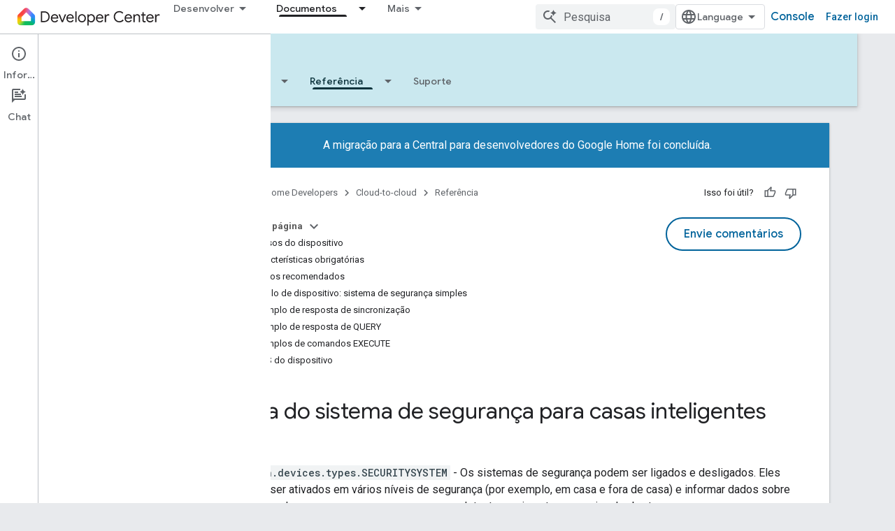

--- FILE ---
content_type: text/html; charset=utf-8
request_url: https://developers.home.google.com/cloud-to-cloud/guides/securitysystem?authuser=0&hl=pt-br
body_size: 39169
content:









<!doctype html>
<html 
      lang="pt-BR-x-mtfrom-en"
      dir="ltr">
  <head>
    <meta name="google-signin-client-id" content="721724668570-nbkv1cfusk7kk4eni4pjvepaus73b13t.apps.googleusercontent.com"><meta name="google-signin-scope"
          content="profile email https://www.googleapis.com/auth/developerprofiles https://www.googleapis.com/auth/developerprofiles.award https://www.googleapis.com/auth/devprofiles.full_control.firstparty"><meta property="og:site_name" content="Google Home Developers">
    <meta property="og:type" content="website"><meta name="theme-color" content="#00639b"><meta charset="utf-8">
    <meta content="IE=Edge" http-equiv="X-UA-Compatible">
    <meta name="viewport" content="width=device-width, initial-scale=1">
    

    <link rel="manifest" href="/_pwa/home/manifest.json"
          crossorigin="use-credentials">
    <link rel="preconnect" href="//www.gstatic.com" crossorigin>
    <link rel="preconnect" href="//fonts.gstatic.com" crossorigin>
    <link rel="preconnect" href="//fonts.googleapis.com" crossorigin>
    <link rel="preconnect" href="//apis.google.com" crossorigin>
    <link rel="preconnect" href="//www.google-analytics.com" crossorigin><link rel="stylesheet" href="//fonts.googleapis.com/css?family=Google+Sans:400,500|Roboto:400,400italic,500,500italic,700,700italic|Roboto+Mono:400,500,700&display=swap">
      <link rel="stylesheet"
            href="//fonts.googleapis.com/css2?family=Material+Icons&family=Material+Symbols+Outlined&display=block"><link rel="stylesheet" href="https://www.gstatic.com/devrel-devsite/prod/v80d9a52eefe4eccd9a262cfbc94473a846b10e2b3115e0674427719fa6f74364/home/css/app.css">
      <link rel="shortcut icon" href="https://www.gstatic.com/devrel-devsite/prod/v80d9a52eefe4eccd9a262cfbc94473a846b10e2b3115e0674427719fa6f74364/home/images/favicon.png">
    <link rel="apple-touch-icon" href="https://www.gstatic.com/devrel-devsite/prod/v80d9a52eefe4eccd9a262cfbc94473a846b10e2b3115e0674427719fa6f74364/home/images/touchicon-180.png"><link rel="canonical" href="https://developers.home.google.com/cloud-to-cloud/guides/securitysystem?hl=pt-br"><link rel="search" type="application/opensearchdescription+xml"
            title="Google Home Developers" href="https://developers.home.google.com/s/opensearch.xml?authuser=0&amp;hl=pt-br">
      <link rel="alternate" hreflang="en"
          href="https://developers.home.google.com/cloud-to-cloud/guides/securitysystem" /><link rel="alternate" hreflang="x-default" href="https://developers.home.google.com/cloud-to-cloud/guides/securitysystem" /><link rel="alternate" hreflang="ar"
          href="https://developers.home.google.com/cloud-to-cloud/guides/securitysystem?hl=ar" /><link rel="alternate" hreflang="bn"
          href="https://developers.home.google.com/cloud-to-cloud/guides/securitysystem?hl=bn" /><link rel="alternate" hreflang="zh-Hans"
          href="https://developers.home.google.com/cloud-to-cloud/guides/securitysystem?hl=zh-cn" /><link rel="alternate" hreflang="zh-Hant"
          href="https://developers.home.google.com/cloud-to-cloud/guides/securitysystem?hl=zh-tw" /><link rel="alternate" hreflang="fa"
          href="https://developers.home.google.com/cloud-to-cloud/guides/securitysystem?hl=fa" /><link rel="alternate" hreflang="fr"
          href="https://developers.home.google.com/cloud-to-cloud/guides/securitysystem?hl=fr" /><link rel="alternate" hreflang="de"
          href="https://developers.home.google.com/cloud-to-cloud/guides/securitysystem?hl=de" /><link rel="alternate" hreflang="he"
          href="https://developers.home.google.com/cloud-to-cloud/guides/securitysystem?hl=he" /><link rel="alternate" hreflang="hi"
          href="https://developers.home.google.com/cloud-to-cloud/guides/securitysystem?hl=hi" /><link rel="alternate" hreflang="id"
          href="https://developers.home.google.com/cloud-to-cloud/guides/securitysystem?hl=id" /><link rel="alternate" hreflang="it"
          href="https://developers.home.google.com/cloud-to-cloud/guides/securitysystem?hl=it" /><link rel="alternate" hreflang="ja"
          href="https://developers.home.google.com/cloud-to-cloud/guides/securitysystem?hl=ja" /><link rel="alternate" hreflang="ko"
          href="https://developers.home.google.com/cloud-to-cloud/guides/securitysystem?hl=ko" /><link rel="alternate" hreflang="pl"
          href="https://developers.home.google.com/cloud-to-cloud/guides/securitysystem?hl=pl" /><link rel="alternate" hreflang="pt-BR"
          href="https://developers.home.google.com/cloud-to-cloud/guides/securitysystem?hl=pt-br" /><link rel="alternate" hreflang="ru"
          href="https://developers.home.google.com/cloud-to-cloud/guides/securitysystem?hl=ru" /><link rel="alternate" hreflang="es-419"
          href="https://developers.home.google.com/cloud-to-cloud/guides/securitysystem?hl=es-419" /><link rel="alternate" hreflang="th"
          href="https://developers.home.google.com/cloud-to-cloud/guides/securitysystem?hl=th" /><link rel="alternate" hreflang="tr"
          href="https://developers.home.google.com/cloud-to-cloud/guides/securitysystem?hl=tr" /><link rel="alternate" hreflang="vi"
          href="https://developers.home.google.com/cloud-to-cloud/guides/securitysystem?hl=vi" /><title>Cloud-to-cloud &nbsp;|&nbsp; Google Home Developers</title>

<meta property="og:title" content="Cloud-to-cloud &nbsp;|&nbsp; Google Home Developers"><meta property="og:url" content="https://developers.home.google.com/cloud-to-cloud/guides/securitysystem?hl=pt-br"><meta property="og:image" content="https://developers.home.google.com/static/images/home-logo-share.png?authuser=0&amp;hl=pt-br">
  <meta property="og:image:width" content="1200">
  <meta property="og:image:height" content="675"><meta property="og:locale" content="pt_br"><meta name="twitter:card" content="summary_large_image"><script type="application/ld+json">
  {
    "@context": "https://schema.org",
    "@type": "Article",
    
    "headline": ""
  }
</script><link rel="alternate machine-translated-from" hreflang="en"
        href="https://developers.home.google.com/cloud-to-cloud/guides/securitysystem?hl=en&amp;authuser=0">
  

  

  

  


    
      <link rel="stylesheet" href="/extras.css"></head>
  <body class="color-scheme--light"
        template="page"
        theme="home-theme"
        type="article"
        
        
        
        layout="docs"
        
        
        
        
        
          
            concierge='closed'
          
        
        display-toc
        pending>
  
    <devsite-progress type="indeterminate" id="app-progress"></devsite-progress>
  
  
    <a href="#main-content" class="skip-link button">
      
      Ir para o conteúdo principal
    </a>
    <section class="devsite-wrapper">
      <devsite-cookie-notification-bar></devsite-cookie-notification-bar><devsite-header role="banner">
  
    





















<div class="devsite-header--inner" data-nosnippet>
  <div class="devsite-top-logo-row-wrapper-wrapper">
    <div class="devsite-top-logo-row-wrapper">
      <div class="devsite-top-logo-row">
        <button type="button" id="devsite-hamburger-menu"
          class="devsite-header-icon-button button-flat material-icons gc-analytics-event"
          data-category="Site-Wide Custom Events"
          data-label="Navigation menu button"
          visually-hidden
          aria-label="Abrir menu">
        </button>
        
<div class="devsite-product-name-wrapper">

  <a href="/" class="devsite-site-logo-link gc-analytics-event"
   data-category="Site-Wide Custom Events" data-label="Site logo" track-type="globalNav"
   track-name="googleHomeDevelopers" track-metadata-position="nav"
   track-metadata-eventDetail="nav">
  
  <picture>
    
    <img src="https://www.gstatic.com/devrel-devsite/prod/v80d9a52eefe4eccd9a262cfbc94473a846b10e2b3115e0674427719fa6f74364/home/images/lockup.svg" class="devsite-site-logo" alt="Google Home Developers">
  </picture>
  
</a>



  
  
  <span class="devsite-product-name">
    <ul class="devsite-breadcrumb-list"
  >
  
  <li class="devsite-breadcrumb-item
             ">
    
    
    
      
      
    
  </li>
  
</ul>
  </span>

</div>
        <div class="devsite-top-logo-row-middle">
          <div class="devsite-header-upper-tabs">
            
              
              
  <devsite-tabs class="upper-tabs">

    <nav class="devsite-tabs-wrapper" aria-label="Guias superiores">
      
        
          <tab class="devsite-dropdown
    
    
    
    ">
  
    <button
      class="devsite-tabs-content devsite-tabs-dropdown-only gc-analytics-event  devsite-icon devsite-icon-arrow-drop-down"
  
       track-type="nav"
       track-metadata-position="nav - desenvolver"
       track-metadata-module="primary nav"
       
       
         
           data-category="Site-Wide Custom Events"
         
           data-label="Tab: Desenvolver"
         
           track-name="desenvolver"
         
       >
    Desenvolver
  
  </button>
  
  <div class="devsite-tabs-dropdown" role="menu" aria-label="submenu" hidden>
    
    <div class="devsite-tabs-dropdown-content">
      
        <div class="devsite-tabs-dropdown-column
                    ">
          
            <ul class="devsite-tabs-dropdown-section
                       ">
              
                <li class="devsite-nav-title" role="heading" tooltip>Conheça os produtos e dispositivos</li>
              
              
              
                <li class="devsite-nav-item">
                  <a href="https://developers.home.google.com/ways-to-build?authuser=0&amp;hl=pt-br"
                    
                     track-type="nav"
                     track-metadata-eventdetail="https://developers.home.google.com/ways-to-build?authuser=0&amp;hl=pt-br"
                     track-metadata-position="nav - desenvolver"
                     track-metadata-module="tertiary nav"
                     
                       track-metadata-module_headline="conheça os produtos e dispositivos"
                     
                     tooltip
                  
                    
                     data-label="Compare products"
                    
                     aria-label="Compare products"
                    
                     data-category="Dropdown Explore"
                    
                  >
                    
                    <div class="devsite-nav-item-title">
                      Compare products
                    </div>
                    
                  </a>
                </li>
              
                <li class="devsite-nav-item">
                  <a href="https://developers.home.google.com/use-cases?authuser=0&amp;hl=pt-br"
                    
                     track-type="nav"
                     track-metadata-eventdetail="https://developers.home.google.com/use-cases?authuser=0&amp;hl=pt-br"
                     track-metadata-position="nav - desenvolver"
                     track-metadata-module="tertiary nav"
                     
                       track-metadata-module_headline="conheça os produtos e dispositivos"
                     
                     tooltip
                  
                    
                     data-label="Supported devices"
                    
                     data-category="Dropdown Explore"
                    
                     aria-label="Supported devices"
                    
                  >
                    
                    <div class="devsite-nav-item-title">
                      Supported devices
                    </div>
                    
                  </a>
                </li>
              
            </ul>
          
        </div>
      
        <div class="devsite-tabs-dropdown-column
                    ">
          
            <ul class="devsite-tabs-dropdown-section
                       ">
              
                <li class="devsite-nav-title" role="heading" tooltip>Controlar dispositivos no seu app</li>
              
              
              
                <li class="devsite-nav-item">
                  <a href="https://developers.home.google.com/apis?authuser=0&amp;hl=pt-br"
                    
                     track-type="nav"
                     track-metadata-eventdetail="https://developers.home.google.com/apis?authuser=0&amp;hl=pt-br"
                     track-metadata-position="nav - desenvolver"
                     track-metadata-module="tertiary nav"
                     
                       track-metadata-module_headline="controlar dispositivos no seu app"
                     
                     tooltip
                  
                    
                     data-label="APIs"
                    
                     data-category="Dropdown Explore"
                    
                     aria-label="Home APIs"
                    
                  >
                    
                    <div class="devsite-nav-item-title">
                      Home APIs
                    </div>
                    
                  </a>
                </li>
              
            </ul>
          
        </div>
      
        <div class="devsite-tabs-dropdown-column
                    ">
          
            <ul class="devsite-tabs-dropdown-section
                       ">
              
                <li class="devsite-nav-title" role="heading" tooltip>Integrar dispositivos ao Google Home</li>
              
              
              
                <li class="devsite-nav-item">
                  <a href="https://developers.home.google.com/matter?authuser=0&amp;hl=pt-br"
                    
                     track-type="nav"
                     track-metadata-eventdetail="https://developers.home.google.com/matter?authuser=0&amp;hl=pt-br"
                     track-metadata-position="nav - desenvolver"
                     track-metadata-module="tertiary nav"
                     
                       track-metadata-module_headline="integrar dispositivos ao google home"
                     
                     tooltip
                  
                    
                     data-label="Matter"
                    
                     aria-label="Matter"
                    
                     data-category="Dropdown Explore"
                    
                  >
                    
                    <div class="devsite-nav-item-title">
                      Matter
                    </div>
                    
                  </a>
                </li>
              
                <li class="devsite-nav-item">
                  <a href="https://developers.home.google.com/cloud-to-cloud?authuser=0&amp;hl=pt-br"
                    
                     track-type="nav"
                     track-metadata-eventdetail="https://developers.home.google.com/cloud-to-cloud?authuser=0&amp;hl=pt-br"
                     track-metadata-position="nav - desenvolver"
                     track-metadata-module="tertiary nav"
                     
                       track-metadata-module_headline="integrar dispositivos ao google home"
                     
                     tooltip
                  
                    
                     data-label="Cloud"
                    
                     data-category="Dropdown Explore"
                    
                     aria-label="Cloud-to-cloud"
                    
                  >
                    
                    <div class="devsite-nav-item-title">
                      Cloud-to-cloud
                    </div>
                    
                  </a>
                </li>
              
                <li class="devsite-nav-item">
                  <a href="https://developers.home.google.com/thread?authuser=0&amp;hl=pt-br"
                    
                     track-type="nav"
                     track-metadata-eventdetail="https://developers.home.google.com/thread?authuser=0&amp;hl=pt-br"
                     track-metadata-position="nav - desenvolver"
                     track-metadata-module="tertiary nav"
                     
                       track-metadata-module_headline="integrar dispositivos ao google home"
                     
                     tooltip
                  
                    
                     data-label="Thread"
                    
                     aria-label="Thread"
                    
                     data-category="Dropdown Explore"
                    
                  >
                    
                    <div class="devsite-nav-item-title">
                      Thread
                    </div>
                    
                  </a>
                </li>
              
            </ul>
          
        </div>
      
    </div>
  </div>
</tab>
        
      
        
          <tab class="devsite-dropdown
    
    
    
    ">
  
    <button
      class="devsite-tabs-content devsite-tabs-dropdown-only gc-analytics-event  devsite-icon devsite-icon-arrow-drop-down"
  
       track-type="nav"
       track-metadata-position="nav - recursos"
       track-metadata-module="primary nav"
       
       
         
           data-category="Site-Wide Custom Events"
         
           data-label="Tab: Recursos"
         
           track-name="recursos"
         
       >
    Recursos
  
  </button>
  
  <div class="devsite-tabs-dropdown" role="menu" aria-label="submenu" hidden>
    
    <div class="devsite-tabs-dropdown-content">
      
        <div class="devsite-tabs-dropdown-column
                    ">
          
            <ul class="devsite-tabs-dropdown-section
                       ">
              
                <li class="devsite-nav-title" role="heading" tooltip>Documentação</li>
              
              
              
                <li class="devsite-nav-item">
                  <a href="https://developers.home.google.com/apis/get-started?authuser=0&amp;hl=pt-br"
                    
                     track-type="nav"
                     track-metadata-eventdetail="https://developers.home.google.com/apis/get-started?authuser=0&amp;hl=pt-br"
                     track-metadata-position="nav - recursos"
                     track-metadata-module="tertiary nav"
                     
                       track-metadata-module_headline="documentação"
                     
                     tooltip
                  
                    
                     data-label="APIs"
                    
                     aria-label="Home APIs"
                    
                     data-category="Dropdown Resources"
                    
                  >
                    
                    <div class="devsite-nav-item-title">
                      Home APIs
                    </div>
                    
                  </a>
                </li>
              
                <li class="devsite-nav-item">
                  <a href="https://developers.home.google.com/matter/docs?authuser=0&amp;hl=pt-br"
                    
                     track-type="nav"
                     track-metadata-eventdetail="https://developers.home.google.com/matter/docs?authuser=0&amp;hl=pt-br"
                     track-metadata-position="nav - recursos"
                     track-metadata-module="tertiary nav"
                     
                       track-metadata-module_headline="documentação"
                     
                     tooltip
                  
                    
                     data-category="Dropdown Resources"
                    
                     data-label="Matter"
                    
                     aria-label="Matter"
                    
                  >
                    
                    <div class="devsite-nav-item-title">
                      Matter
                    </div>
                    
                  </a>
                </li>
              
                <li class="devsite-nav-item">
                  <a href="https://developers.home.google.com/thread/docs?authuser=0&amp;hl=pt-br"
                    
                     track-type="nav"
                     track-metadata-eventdetail="https://developers.home.google.com/thread/docs?authuser=0&amp;hl=pt-br"
                     track-metadata-position="nav - recursos"
                     track-metadata-module="tertiary nav"
                     
                       track-metadata-module_headline="documentação"
                     
                     tooltip
                  
                    
                     data-category="Dropdown Resources"
                    
                     aria-label="Thread"
                    
                     data-label="Thread"
                    
                  >
                    
                    <div class="devsite-nav-item-title">
                      Thread
                    </div>
                    
                  </a>
                </li>
              
                <li class="devsite-nav-item">
                  <a href="https://developers.home.google.com/cloud-to-cloud/docs?authuser=0&amp;hl=pt-br"
                    
                     track-type="nav"
                     track-metadata-eventdetail="https://developers.home.google.com/cloud-to-cloud/docs?authuser=0&amp;hl=pt-br"
                     track-metadata-position="nav - recursos"
                     track-metadata-module="tertiary nav"
                     
                       track-metadata-module_headline="documentação"
                     
                     tooltip
                  
                    
                     data-category="Dropdown Resources"
                    
                     data-label="Cloud-to-cloud"
                    
                     aria-label="Cloud-to-cloud"
                    
                  >
                    
                    <div class="devsite-nav-item-title">
                      Cloud-to-cloud
                    </div>
                    
                  </a>
                </li>
              
                <li class="devsite-nav-item">
                  <a href="https://developers.home.google.com/codelabs?authuser=0&amp;hl=pt-br"
                    
                     track-type="nav"
                     track-metadata-eventdetail="https://developers.home.google.com/codelabs?authuser=0&amp;hl=pt-br"
                     track-metadata-position="nav - recursos"
                     track-metadata-module="tertiary nav"
                     
                       track-metadata-module_headline="documentação"
                     
                     tooltip
                  
                    
                     data-category="Dropdown Resources"
                    
                     data-label="Codelabs"
                    
                     aria-label="Codelabs"
                    
                  >
                    
                    <div class="devsite-nav-item-title">
                      All codelabs
                    </div>
                    
                  </a>
                </li>
              
            </ul>
          
        </div>
      
        <div class="devsite-tabs-dropdown-column
                    ">
          
            <ul class="devsite-tabs-dropdown-section
                       ">
              
                <li class="devsite-nav-title" role="heading" tooltip>Ferramentas, testes e monitoramento</li>
              
              
              
                <li class="devsite-nav-item">
                  <a href="https://developers.home.google.com/tools/virtual-device?authuser=0&amp;hl=pt-br"
                    
                     track-type="nav"
                     track-metadata-eventdetail="https://developers.home.google.com/tools/virtual-device?authuser=0&amp;hl=pt-br"
                     track-metadata-position="nav - recursos"
                     track-metadata-module="tertiary nav"
                     
                       track-metadata-module_headline="ferramentas, testes e monitoramento"
                     
                     tooltip
                  
                    
                     data-category="Dropdown Resources"
                    
                     data-label="Matter Virtual Device"
                    
                     aria-label="Matter Virtual Device"
                    
                  >
                    
                    <div class="devsite-nav-item-title">
                      Matter Virtual Device
                    </div>
                    
                  </a>
                </li>
              
                <li class="devsite-nav-item">
                  <a href="https://developers.home.google.com/tools/home-playground?authuser=0&amp;hl=pt-br"
                    
                     track-type="nav"
                     track-metadata-eventdetail="https://developers.home.google.com/tools/home-playground?authuser=0&amp;hl=pt-br"
                     track-metadata-position="nav - recursos"
                     track-metadata-module="tertiary nav"
                     
                       track-metadata-module_headline="ferramentas, testes e monitoramento"
                     
                     tooltip
                  
                    
                     data-label="Google Home Playground"
                    
                     data-category="Dropdown Resources"
                    
                     aria-label="Google Home Playground"
                    
                  >
                    
                    <div class="devsite-nav-item-title">
                      Google Home Playground
                    </div>
                    
                  </a>
                </li>
              
                <li class="devsite-nav-item">
                  <a href="https://developers.home.google.com/tools/test-suite?authuser=0&amp;hl=pt-br"
                    
                     track-type="nav"
                     track-metadata-eventdetail="https://developers.home.google.com/tools/test-suite?authuser=0&amp;hl=pt-br"
                     track-metadata-position="nav - recursos"
                     track-metadata-module="tertiary nav"
                     
                       track-metadata-module_headline="ferramentas, testes e monitoramento"
                     
                     tooltip
                  
                    
                     aria-label="Test Suite"
                    
                     data-category="Dropdown Resources"
                    
                     data-label="Test Suite"
                    
                  >
                    
                    <div class="devsite-nav-item-title">
                      Test Suite
                    </div>
                    
                  </a>
                </li>
              
                <li class="devsite-nav-item">
                  <a href="https://developers.home.google.com/tools/android-studio?authuser=0&amp;hl=pt-br"
                    
                     track-type="nav"
                     track-metadata-eventdetail="https://developers.home.google.com/tools/android-studio?authuser=0&amp;hl=pt-br"
                     track-metadata-position="nav - recursos"
                     track-metadata-module="tertiary nav"
                     
                       track-metadata-module_headline="ferramentas, testes e monitoramento"
                     
                     tooltip
                  
                    
                     data-category="Dropdown Resources"
                    
                     aria-label="Android Studio Plugin"
                    
                     data-label="Android Studio Plugin"
                    
                  >
                    
                    <div class="devsite-nav-item-title">
                      Android Studio Plugin
                    </div>
                    
                  </a>
                </li>
              
                <li class="devsite-nav-item">
                  <a href="https://developers.home.google.com/tools?authuser=0&amp;hl=pt-br"
                    
                     track-type="nav"
                     track-metadata-eventdetail="https://developers.home.google.com/tools?authuser=0&amp;hl=pt-br"
                     track-metadata-position="nav - recursos"
                     track-metadata-module="tertiary nav"
                     
                       track-metadata-module_headline="ferramentas, testes e monitoramento"
                     
                     tooltip
                  
                    
                     aria-label="All tools"
                    
                     data-label="All tools"
                    
                     data-category="Dropdown Resources"
                    
                  >
                    
                    <div class="devsite-nav-item-title">
                      All tools
                    </div>
                    
                  </a>
                </li>
              
                <li class="devsite-nav-item">
                  <a href="https://developers.home.google.com/tools/analytics/monitoring?authuser=0&amp;hl=pt-br"
                    
                     track-type="nav"
                     track-metadata-eventdetail="https://developers.home.google.com/tools/analytics/monitoring?authuser=0&amp;hl=pt-br"
                     track-metadata-position="nav - recursos"
                     track-metadata-module="tertiary nav"
                     
                       track-metadata-module_headline="ferramentas, testes e monitoramento"
                     
                     tooltip
                  
                    
                     aria-label="Quality dashboards"
                    
                     data-category="Dropdown Resources"
                    
                     data-label="Quality dashboards"
                    
                  >
                    
                    <div class="devsite-nav-item-title">
                      Quality dashboards
                    </div>
                    
                  </a>
                </li>
              
            </ul>
          
        </div>
      
        <div class="devsite-tabs-dropdown-column
                    ">
          
            <ul class="devsite-tabs-dropdown-section
                       ">
              
                <li class="devsite-nav-title" role="heading" tooltip>Recursos para empresas</li>
              
              
              
                <li class="devsite-nav-item">
                  <a href="https://developers.home.google.com/case-studies?authuser=0&amp;hl=pt-br"
                    
                     track-type="nav"
                     track-metadata-eventdetail="https://developers.home.google.com/case-studies?authuser=0&amp;hl=pt-br"
                     track-metadata-position="nav - recursos"
                     track-metadata-module="tertiary nav"
                     
                       track-metadata-module_headline="recursos para empresas"
                     
                     tooltip
                  
                    
                     data-label="Case studies"
                    
                     data-category="Dropdown Resources"
                    
                     aria-label="Case studies"
                    
                  >
                    
                    <div class="devsite-nav-item-title">
                      Case studies
                    </div>
                    
                  </a>
                </li>
              
                <li class="devsite-nav-item">
                  <a href="https://developers.home.google.com/business-resources?authuser=0&amp;hl=pt-br#certification-badging-program"
                    
                     track-type="nav"
                     track-metadata-eventdetail="https://developers.home.google.com/business-resources?authuser=0&amp;hl=pt-br#certification-badging-program"
                     track-metadata-position="nav - recursos"
                     track-metadata-module="tertiary nav"
                     
                       track-metadata-module_headline="recursos para empresas"
                     
                     tooltip
                  
                    
                     data-category="Dropdown Resources"
                    
                     aria-label="Certification &amp; badging program"
                    
                     data-label="Certification &amp; badging program"
                    
                  >
                    
                    <div class="devsite-nav-item-title">
                      Certification & badging program
                    </div>
                    
                  </a>
                </li>
              
                <li class="devsite-nav-item">
                  <a href="https://developers.home.google.com/business-resources?authuser=0&amp;hl=pt-br#marketing-resources"
                    
                     track-type="nav"
                     track-metadata-eventdetail="https://developers.home.google.com/business-resources?authuser=0&amp;hl=pt-br#marketing-resources"
                     track-metadata-position="nav - recursos"
                     track-metadata-module="tertiary nav"
                     
                       track-metadata-module_headline="recursos para empresas"
                     
                     tooltip
                  
                    
                     aria-label="Marketing resources"
                    
                     data-label="Marketing resources"
                    
                     data-category="Dropdown Resources"
                    
                  >
                    
                    <div class="devsite-nav-item-title">
                      Marketing resources
                    </div>
                    
                  </a>
                </li>
              
            </ul>
          
        </div>
      
    </div>
  </div>
</tab>
        
      
        
          <tab class="devsite-dropdown
    
    
    
    ">
  
    <button
      class="devsite-tabs-content devsite-tabs-dropdown-only gc-analytics-event  devsite-icon devsite-icon-arrow-drop-down"
  
       track-type="nav"
       track-metadata-position="nav - notícias e comunidade"
       track-metadata-module="primary nav"
       
       
         
           data-category="Site-Wide Custom Events"
         
           data-label="Tab: Notícias e comunidade"
         
           track-name="notícias e comunidade"
         
       >
    Notícias e comunidade
  
  </button>
  
  <div class="devsite-tabs-dropdown" role="menu" aria-label="submenu" hidden>
    
    <div class="devsite-tabs-dropdown-content">
      
        <div class="devsite-tabs-dropdown-column
                    ">
          
            <ul class="devsite-tabs-dropdown-section
                       ">
              
                <li class="devsite-nav-title" role="heading" tooltip>Notícias</li>
              
              
              
                <li class="devsite-nav-item">
                  <a href="https://developers.home.google.com/whats-new?authuser=0&amp;hl=pt-br"
                    
                     track-type="nav"
                     track-metadata-eventdetail="https://developers.home.google.com/whats-new?authuser=0&amp;hl=pt-br"
                     track-metadata-position="nav - notícias e comunidade"
                     track-metadata-module="tertiary nav"
                     
                       track-metadata-module_headline="notícias"
                     
                     tooltip
                  
                    
                     data-label="What&#39;s new"
                    
                     aria-label="What&#39;s new"
                    
                     data-category="Dropdown News"
                    
                  >
                    
                    <div class="devsite-nav-item-title">
                      What's new
                    </div>
                    
                  </a>
                </li>
              
                <li class="devsite-nav-item">
                  <a href="https://developers.home.google.com/newsletters?authuser=0&amp;hl=pt-br"
                    
                     track-type="nav"
                     track-metadata-eventdetail="https://developers.home.google.com/newsletters?authuser=0&amp;hl=pt-br"
                     track-metadata-position="nav - notícias e comunidade"
                     track-metadata-module="tertiary nav"
                     
                       track-metadata-module_headline="notícias"
                     
                     tooltip
                  
                    
                     data-label="Newsletters"
                    
                     data-category="Dropdown News"
                    
                     aria-label="Newsletters"
                    
                  >
                    
                    <div class="devsite-nav-item-title">
                      Newsletters
                    </div>
                    
                  </a>
                </li>
              
            </ul>
          
        </div>
      
        <div class="devsite-tabs-dropdown-column
                    ">
          
            <ul class="devsite-tabs-dropdown-section
                       ">
              
                <li class="devsite-nav-title" role="heading" tooltip>Comunidade</li>
              
              
              
                <li class="devsite-nav-item">
                  <a href="https://www.googlenestcommunity.com/t5/Smart-Home-Developer-Forum/bd-p/Smart-Home-Developer-Forum"
                    
                     track-type="nav"
                     track-metadata-eventdetail="https://www.googlenestcommunity.com/t5/Smart-Home-Developer-Forum/bd-p/Smart-Home-Developer-Forum"
                     track-metadata-position="nav - notícias e comunidade"
                     track-metadata-module="tertiary nav"
                     
                       track-metadata-module_headline="comunidade"
                     
                     tooltip
                  
                    
                     aria-label="Developer Forum"
                    
                     target="_blank"
                    
                     data-label="Developer Forum"
                    
                     data-category="Dropdown News"
                    
                  >
                    
                    <div class="devsite-nav-item-title">
                      Developer Forum
                    </div>
                    
                  </a>
                </li>
              
                <li class="devsite-nav-item">
                  <a href="https://stackoverflow.com/questions/tagged/google-smart-home"
                    
                     track-type="nav"
                     track-metadata-eventdetail="https://stackoverflow.com/questions/tagged/google-smart-home"
                     track-metadata-position="nav - notícias e comunidade"
                     track-metadata-module="tertiary nav"
                     
                       track-metadata-module_headline="comunidade"
                     
                     tooltip
                  
                    
                     data-label="Stack Overflow"
                    
                     aria-label="Stack Overflow"
                    
                     data-category="Dropdown News"
                    
                     target="_blank"
                    
                  >
                    
                    <div class="devsite-nav-item-title">
                      Stack Overflow
                    </div>
                    
                  </a>
                </li>
              
                <li class="devsite-nav-item">
                  <a href="//google.qualtrics.com/jfe/form/SV_ezBhaM4WC0T7g8d?utm_source=Website&amp;Q_Language=en&amp;utm_campaign=Q4&amp;campaignDate=October2022&amp;referral_code=UXRFvdX1122409"
                    
                     track-type="nav"
                     track-metadata-eventdetail="//google.qualtrics.com/jfe/form/SV_ezBhaM4WC0T7g8d?utm_source=Website&amp;Q_Language=en&amp;utm_campaign=Q4&amp;campaignDate=October2022&amp;referral_code=UXRFvdX1122409"
                     track-metadata-position="nav - notícias e comunidade"
                     track-metadata-module="tertiary nav"
                     
                       track-metadata-module_headline="comunidade"
                     
                     tooltip
                  
                    
                     data-label="Research studies"
                    
                     aria-label="Join research studies"
                    
                     target="_blank"
                    
                     data-category="Dropdown News"
                    
                  >
                    
                    <div class="devsite-nav-item-title">
                      Join research studies
                    </div>
                    
                  </a>
                </li>
              
            </ul>
          
        </div>
      
    </div>
  </div>
</tab>
        
      
        
          <tab class="devsite-dropdown
    
    devsite-active
    
    ">
  
    <a href="https://developers.home.google.com/cloud-to-cloud/get-started?authuser=0&amp;hl=pt-br"
    class="devsite-tabs-content gc-analytics-event "
      track-metadata-eventdetail="https://developers.home.google.com/cloud-to-cloud/get-started?authuser=0&amp;hl=pt-br"
    
       track-type="nav"
       track-metadata-position="nav - documentos"
       track-metadata-module="primary nav"
       aria-label="Documentos, selected" 
       
         
           data-category="Site-Wide Custom Events"
         
           data-label="Tab: Documentos"
         
           track-name="documentos"
         
       >
    Documentos
  
    </a>
    
      <button
         aria-haspopup="menu"
         aria-expanded="false"
         aria-label="Menu suspenso de Documentos"
         track-type="nav"
         track-metadata-eventdetail="https://developers.home.google.com/cloud-to-cloud/get-started?authuser=0&amp;hl=pt-br"
         track-metadata-position="nav - documentos"
         track-metadata-module="primary nav"
         
          
            data-category="Site-Wide Custom Events"
          
            data-label="Tab: Documentos"
          
            track-name="documentos"
          
        
         class="devsite-tabs-dropdown-toggle devsite-icon devsite-icon-arrow-drop-down"></button>
    
  
  <div class="devsite-tabs-dropdown" role="menu" aria-label="submenu" hidden>
    
    <div class="devsite-tabs-dropdown-content">
      
        <div class="devsite-tabs-dropdown-column
                    ">
          
            <ul class="devsite-tabs-dropdown-section
                       ">
              
              
              
                <li class="devsite-nav-item">
                  <a href="https://developers.home.google.com/apis/get-started?authuser=0&amp;hl=pt-br"
                    
                     track-type="nav"
                     track-metadata-eventdetail="https://developers.home.google.com/apis/get-started?authuser=0&amp;hl=pt-br"
                     track-metadata-position="nav - documentos"
                     track-metadata-module="tertiary nav"
                     
                     tooltip
                  
                    
                     aria-label="Home APIs"
                    
                     data-label="APIs"
                    
                     data-category="Dropdown Docs"
                    
                  >
                    
                    <div class="devsite-nav-item-title">
                      Home APIs
                    </div>
                    
                  </a>
                </li>
              
                <li class="devsite-nav-item">
                  <a href="https://developers.home.google.com/matter/docs?authuser=0&amp;hl=pt-br"
                    
                     track-type="nav"
                     track-metadata-eventdetail="https://developers.home.google.com/matter/docs?authuser=0&amp;hl=pt-br"
                     track-metadata-position="nav - documentos"
                     track-metadata-module="tertiary nav"
                     
                     tooltip
                  
                    
                     data-category="Dropdown Docs"
                    
                     aria-label="Matter"
                    
                     data-label="Matter"
                    
                  >
                    
                    <div class="devsite-nav-item-title">
                      Matter
                    </div>
                    
                  </a>
                </li>
              
                <li class="devsite-nav-item">
                  <a href="https://developers.home.google.com/thread/docs?authuser=0&amp;hl=pt-br"
                    
                     track-type="nav"
                     track-metadata-eventdetail="https://developers.home.google.com/thread/docs?authuser=0&amp;hl=pt-br"
                     track-metadata-position="nav - documentos"
                     track-metadata-module="tertiary nav"
                     
                     tooltip
                  
                    
                     data-category="Dropdown Docs"
                    
                     aria-label="Thread"
                    
                     data-label="Thread"
                    
                  >
                    
                    <div class="devsite-nav-item-title">
                      Thread
                    </div>
                    
                  </a>
                </li>
              
                <li class="devsite-nav-item">
                  <a href="https://developers.home.google.com/cloud-to-cloud/docs?authuser=0&amp;hl=pt-br"
                    
                     track-type="nav"
                     track-metadata-eventdetail="https://developers.home.google.com/cloud-to-cloud/docs?authuser=0&amp;hl=pt-br"
                     track-metadata-position="nav - documentos"
                     track-metadata-module="tertiary nav"
                     
                     tooltip
                  
                    
                     data-label="Cloud-to-cloud"
                    
                     aria-label="Cloud-to-cloud"
                    
                     data-category="Dropdown Docs"
                    
                  >
                    
                    <div class="devsite-nav-item-title">
                      Cloud-to-cloud
                    </div>
                    
                  </a>
                </li>
              
            </ul>
          
        </div>
      
    </div>
  </div>
</tab>
        
      
    </nav>

  </devsite-tabs>

            
           </div>
          
<devsite-search
    enable-signin
    enable-search
    enable-suggestions
      enable-query-completion
    
    enable-search-summaries
    project-name="Cloud-to-cloud"
    tenant-name="Google Home Developers"
    
    
    
    
    
    >
  <form class="devsite-search-form" action="https://developers.home.google.com/s/results?authuser=0&amp;hl=pt-br" method="GET">
    <div class="devsite-search-container">
      <button type="button"
              search-open
              class="devsite-search-button devsite-header-icon-button button-flat material-icons"
              
              aria-label="Abrir pesquisa"></button>
      <div class="devsite-searchbox">
        <input
          aria-activedescendant=""
          aria-autocomplete="list"
          
          aria-label="Pesquisa"
          aria-expanded="false"
          aria-haspopup="listbox"
          autocomplete="off"
          class="devsite-search-field devsite-search-query"
          name="q"
          
          placeholder="Pesquisa"
          role="combobox"
          type="text"
          value=""
          >
          <div class="devsite-search-image material-icons" aria-hidden="true">
            
              <svg class="devsite-search-ai-image" width="24" height="24" viewBox="0 0 24 24" fill="none" xmlns="http://www.w3.org/2000/svg">
                  <g clip-path="url(#clip0_6641_386)">
                    <path d="M19.6 21L13.3 14.7C12.8 15.1 12.225 15.4167 11.575 15.65C10.925 15.8833 10.2333 16 9.5 16C7.68333 16 6.14167 15.375 4.875 14.125C3.625 12.8583 3 11.3167 3 9.5C3 7.68333 3.625 6.15 4.875 4.9C6.14167 3.63333 7.68333 3 9.5 3C10.0167 3 10.5167 3.05833 11 3.175C11.4833 3.275 11.9417 3.43333 12.375 3.65L10.825 5.2C10.6083 5.13333 10.3917 5.08333 10.175 5.05C9.95833 5.01667 9.73333 5 9.5 5C8.25 5 7.18333 5.44167 6.3 6.325C5.43333 7.19167 5 8.25 5 9.5C5 10.75 5.43333 11.8167 6.3 12.7C7.18333 13.5667 8.25 14 9.5 14C10.6667 14 11.6667 13.625 12.5 12.875C13.35 12.1083 13.8417 11.15 13.975 10H15.975C15.925 10.6333 15.7833 11.2333 15.55 11.8C15.3333 12.3667 15.05 12.8667 14.7 13.3L21 19.6L19.6 21ZM17.5 12C17.5 10.4667 16.9667 9.16667 15.9 8.1C14.8333 7.03333 13.5333 6.5 12 6.5C13.5333 6.5 14.8333 5.96667 15.9 4.9C16.9667 3.83333 17.5 2.53333 17.5 0.999999C17.5 2.53333 18.0333 3.83333 19.1 4.9C20.1667 5.96667 21.4667 6.5 23 6.5C21.4667 6.5 20.1667 7.03333 19.1 8.1C18.0333 9.16667 17.5 10.4667 17.5 12Z" fill="#5F6368"/>
                  </g>
                <defs>
                <clipPath id="clip0_6641_386">
                <rect width="24" height="24" fill="white"/>
                </clipPath>
                </defs>
              </svg>
            
          </div>
          <div class="devsite-search-shortcut-icon-container" aria-hidden="true">
            <kbd class="devsite-search-shortcut-icon">/</kbd>
          </div>
      </div>
    </div>
  </form>
  <button type="button"
          search-close
          class="devsite-search-button devsite-header-icon-button button-flat material-icons"
          
          aria-label="Fechar pesquisa"></button>
</devsite-search>

        </div>

        

          

          

          

          
<devsite-language-selector>
  <ul role="presentation">
    
    
    <li role="presentation">
      <a role="menuitem" lang="en"
        >English</a>
    </li>
    
    <li role="presentation">
      <a role="menuitem" lang="de"
        >Deutsch</a>
    </li>
    
    <li role="presentation">
      <a role="menuitem" lang="es"
        >Español</a>
    </li>
    
    <li role="presentation">
      <a role="menuitem" lang="es_419"
        >Español – América Latina</a>
    </li>
    
    <li role="presentation">
      <a role="menuitem" lang="fr"
        >Français</a>
    </li>
    
    <li role="presentation">
      <a role="menuitem" lang="id"
        >Indonesia</a>
    </li>
    
    <li role="presentation">
      <a role="menuitem" lang="it"
        >Italiano</a>
    </li>
    
    <li role="presentation">
      <a role="menuitem" lang="pl"
        >Polski</a>
    </li>
    
    <li role="presentation">
      <a role="menuitem" lang="pt"
        >Português</a>
    </li>
    
    <li role="presentation">
      <a role="menuitem" lang="pt_br"
        >Português – Brasil</a>
    </li>
    
    <li role="presentation">
      <a role="menuitem" lang="vi"
        >Tiếng Việt</a>
    </li>
    
    <li role="presentation">
      <a role="menuitem" lang="tr"
        >Türkçe</a>
    </li>
    
    <li role="presentation">
      <a role="menuitem" lang="ru"
        >Русский</a>
    </li>
    
    <li role="presentation">
      <a role="menuitem" lang="he"
        >עברית</a>
    </li>
    
    <li role="presentation">
      <a role="menuitem" lang="ar"
        >العربيّة</a>
    </li>
    
    <li role="presentation">
      <a role="menuitem" lang="fa"
        >فارسی</a>
    </li>
    
    <li role="presentation">
      <a role="menuitem" lang="hi"
        >हिंदी</a>
    </li>
    
    <li role="presentation">
      <a role="menuitem" lang="bn"
        >বাংলা</a>
    </li>
    
    <li role="presentation">
      <a role="menuitem" lang="th"
        >ภาษาไทย</a>
    </li>
    
    <li role="presentation">
      <a role="menuitem" lang="zh_cn"
        >中文 – 简体</a>
    </li>
    
    <li role="presentation">
      <a role="menuitem" lang="zh_tw"
        >中文 – 繁體</a>
    </li>
    
    <li role="presentation">
      <a role="menuitem" lang="ja"
        >日本語</a>
    </li>
    
    <li role="presentation">
      <a role="menuitem" lang="ko"
        >한국어</a>
    </li>
    
  </ul>
</devsite-language-selector>


          
            <a class="devsite-header-link devsite-top-button button gc-analytics-event "
    href="//console.home.google.com?authuser=0&amp;hl=pt-br"
    data-category="Site-Wide Custom Events"
    data-label="Site header link: Console"
    
      
        target="_blank"
      
    >
  Console
</a>
          

        

        
          <devsite-user 
                        
                        
                          enable-profiles
                        
                        
                          fp-auth
                        
                        id="devsite-user">
            
              
              <span class="button devsite-top-button" aria-hidden="true" visually-hidden>Fazer login</span>
            
          </devsite-user>
        
        
        
      </div>
    </div>
  </div>



  <div class="devsite-collapsible-section
    ">
    <div class="devsite-header-background">
      
        
          <div class="devsite-product-id-row"
           >
            <div class="devsite-product-description-row">
              
                
                <div class="devsite-product-id">
                  
                  
                  
                    <ul class="devsite-breadcrumb-list"
  >
  
  <li class="devsite-breadcrumb-item
             ">
    
    
    
      
        
  <a href="https://developers.home.google.com/cloud-to-cloud/get-started?authuser=0&amp;hl=pt-br"
      
        class="devsite-breadcrumb-link gc-analytics-event"
      
        data-category="Site-Wide Custom Events"
      
        data-label="Lower Header"
      
        data-value="1"
      
        track-type="globalNav"
      
        track-name="breadcrumb"
      
        track-metadata-position="1"
      
        track-metadata-eventdetail=""
      
    >
    
          De nuvem para nuvem
        
  </a>
  
      
    
  </li>
  
</ul>
                </div>
                
              
              
            </div>
            
          </div>
          
        
      
      
        <div class="devsite-doc-set-nav-row">
          
          
            
            
  <devsite-tabs class="lower-tabs">

    <nav class="devsite-tabs-wrapper" aria-label="Guias inferiores">
      
        
          <tab  >
            
    <a href="https://developers.home.google.com/cloud-to-cloud/get-started?authuser=0&amp;hl=pt-br"
    class="devsite-tabs-content gc-analytics-event "
      track-metadata-eventdetail="https://developers.home.google.com/cloud-to-cloud/get-started?authuser=0&amp;hl=pt-br"
    
       track-type="nav"
       track-metadata-position="nav - começar"
       track-metadata-module="primary nav"
       
       
         
           data-category="Site-Wide Custom Events"
         
           data-label="Tab: Começar"
         
           track-name="começar"
         
       >
    Começar
  
    </a>
    
  
          </tab>
        
      
        
          <tab class="devsite-dropdown
    
    
    
    ">
  
    <a href="https://developers.home.google.com/cloud-to-cloud/primer/home-graph?authuser=0&amp;hl=pt-br"
    class="devsite-tabs-content gc-analytics-event "
      track-metadata-eventdetail="https://developers.home.google.com/cloud-to-cloud/primer/home-graph?authuser=0&amp;hl=pt-br"
    
       track-type="nav"
       track-metadata-position="nav - aprendizado"
       track-metadata-module="primary nav"
       
       
         
           data-category="Site-Wide Custom Events"
         
           data-label="Tab: Aprendizado"
         
           track-name="aprendizado"
         
       >
    Aprendizado
  
    </a>
    
      <button
         aria-haspopup="menu"
         aria-expanded="false"
         aria-label="Menu suspenso de Aprendizado"
         track-type="nav"
         track-metadata-eventdetail="https://developers.home.google.com/cloud-to-cloud/primer/home-graph?authuser=0&amp;hl=pt-br"
         track-metadata-position="nav - aprendizado"
         track-metadata-module="primary nav"
         
          
            data-category="Site-Wide Custom Events"
          
            data-label="Tab: Aprendizado"
          
            track-name="aprendizado"
          
        
         class="devsite-tabs-dropdown-toggle devsite-icon devsite-icon-arrow-drop-down"></button>
    
  
  <div class="devsite-tabs-dropdown" role="menu" aria-label="submenu" hidden>
    
    <div class="devsite-tabs-dropdown-content">
      
        <div class="devsite-tabs-dropdown-column
                    ">
          
            <ul class="devsite-tabs-dropdown-section
                       ">
              
                <li class="devsite-nav-title" role="heading" tooltip>Saiba tudo sobre ações de casa inteligente</li>
              
              
              
                <li class="devsite-nav-item">
                  <a href="https://developers.home.google.com/cloud-to-cloud/primer?authuser=0&amp;hl=pt-br"
                    
                     track-type="nav"
                     track-metadata-eventdetail="https://developers.home.google.com/cloud-to-cloud/primer?authuser=0&amp;hl=pt-br"
                     track-metadata-position="nav - aprendizado"
                     track-metadata-module="tertiary nav"
                     
                       track-metadata-module_headline="saiba tudo sobre ações de casa inteligente"
                     
                     tooltip
                  >
                    
                    <div class="devsite-nav-item-title">
                      Primer de nuvem para nuvem
                    </div>
                    
                    <div class="devsite-nav-item-description">
                      Artigos detalhados que abrangem os principais conceitos de características de casas inteligentes.

                    </div>
                    
                  </a>
                </li>
              
                <li class="devsite-nav-item">
                  <a href="https://developers.home.google.com/cloud-to-cloud/features/touch-controls?authuser=0&amp;hl=pt-br"
                    
                     track-type="nav"
                     track-metadata-eventdetail="https://developers.home.google.com/cloud-to-cloud/features/touch-controls?authuser=0&amp;hl=pt-br"
                     track-metadata-position="nav - aprendizado"
                     track-metadata-module="tertiary nav"
                     
                       track-metadata-module_headline="saiba tudo sobre ações de casa inteligente"
                     
                     tooltip
                  >
                    
                    <div class="devsite-nav-item-title">
                      Recursos do usuário
                    </div>
                    
                    <div class="devsite-nav-item-description">
                      Recursos especiais disponíveis para os usuários da ação de casa inteligente sem trabalho de desenvolvimento extra.

                    </div>
                    
                  </a>
                </li>
              
            </ul>
          
        </div>
      
        <div class="devsite-tabs-dropdown-column
                    home-dropdown-column">
          
            <ul class="devsite-tabs-dropdown-section
                       ">
              
              
              
                <li class="devsite-nav-item">
                  <a href="https://developers.home.google.com/cloud-to-cloud/codelabs?authuser=0&amp;hl=pt-br"
                    
                     track-type="nav"
                     track-metadata-eventdetail="https://developers.home.google.com/cloud-to-cloud/codelabs?authuser=0&amp;hl=pt-br"
                     track-metadata-position="nav - aprendizado"
                     track-metadata-module="tertiary nav"
                     
                     tooltip
                  >
                    
                    <div class="devsite-nav-item-title">
                      Codelabs
                    </div>
                    
                    <div class="devsite-nav-item-description">
                      Ganhe experiência prática em desenvolvimento de nuvem em nuvem no ecossistema do Google Home.

                    </div>
                    
                  </a>
                </li>
              
            </ul>
          
        </div>
      
    </div>
  </div>
</tab>
        
      
        
          <tab class="devsite-dropdown
    
    
    
    ">
  
    <a href="https://developers.home.google.com/cloud-to-cloud/develop?authuser=0&amp;hl=pt-br"
    class="devsite-tabs-content gc-analytics-event "
      track-metadata-eventdetail="https://developers.home.google.com/cloud-to-cloud/develop?authuser=0&amp;hl=pt-br"
    
       track-type="nav"
       track-metadata-position="nav - desenvolver"
       track-metadata-module="primary nav"
       
       
         
           data-category="Site-Wide Custom Events"
         
           data-label="Tab: Desenvolver"
         
           track-name="desenvolver"
         
       >
    Desenvolver
  
    </a>
    
      <button
         aria-haspopup="menu"
         aria-expanded="false"
         aria-label="Menu suspenso de Desenvolver"
         track-type="nav"
         track-metadata-eventdetail="https://developers.home.google.com/cloud-to-cloud/develop?authuser=0&amp;hl=pt-br"
         track-metadata-position="nav - desenvolver"
         track-metadata-module="primary nav"
         
          
            data-category="Site-Wide Custom Events"
          
            data-label="Tab: Desenvolver"
          
            track-name="desenvolver"
          
        
         class="devsite-tabs-dropdown-toggle devsite-icon devsite-icon-arrow-drop-down"></button>
    
  
  <div class="devsite-tabs-dropdown" role="menu" aria-label="submenu" hidden>
    
    <div class="devsite-tabs-dropdown-content">
      
        <div class="devsite-tabs-dropdown-column
                    ">
          
            <ul class="devsite-tabs-dropdown-section
                       ">
              
                <li class="devsite-nav-title" role="heading" tooltip>SDK do dispositivo</li>
              
              
              
                <li class="devsite-nav-item">
                  <a href="https://developers.home.google.com/cloud-to-cloud/tools/vs-code?authuser=0&amp;hl=pt-br"
                    
                     track-type="nav"
                     track-metadata-eventdetail="https://developers.home.google.com/cloud-to-cloud/tools/vs-code?authuser=0&amp;hl=pt-br"
                     track-metadata-position="nav - desenvolver"
                     track-metadata-module="tertiary nav"
                     
                       track-metadata-module_headline="sdk do dispositivo"
                     
                     tooltip
                  >
                    
                    <div class="devsite-nav-item-title">
                      VS Code
                    </div>
                    
                    <div class="devsite-nav-item-description">
                      Simplifique o processo de desenvolvimento de casas inteligentes com a extensão Google Home para VS Code.

                    </div>
                    
                  </a>
                </li>
              
                <li class="devsite-nav-item">
                  <a href="https://developers.home.google.com/cloud-to-cloud/tools/home-graph-viewer?authuser=0&amp;hl=pt-br"
                    
                     track-type="nav"
                     track-metadata-eventdetail="https://developers.home.google.com/cloud-to-cloud/tools/home-graph-viewer?authuser=0&amp;hl=pt-br"
                     track-metadata-position="nav - desenvolver"
                     track-metadata-module="tertiary nav"
                     
                       track-metadata-module_headline="sdk do dispositivo"
                     
                     tooltip
                  >
                    
                    <div class="devsite-nav-item-title">
                      Leitor do gráfico inicial
                    </div>
                    
                    <div class="devsite-nav-item-description">
                      Veja informações sobre uma casa no gráfico da casa.

                    </div>
                    
                  </a>
                </li>
              
                <li class="devsite-nav-item">
                  <a href="https://developers.home.google.com/cloud-to-cloud/tools/home-playground?authuser=0&amp;hl=pt-br"
                    
                     track-type="nav"
                     track-metadata-eventdetail="https://developers.home.google.com/cloud-to-cloud/tools/home-playground?authuser=0&amp;hl=pt-br"
                     track-metadata-position="nav - desenvolver"
                     track-metadata-module="tertiary nav"
                     
                       track-metadata-module_headline="sdk do dispositivo"
                     
                     tooltip
                  >
                    
                    <div class="devsite-nav-item-title">
                      Área de recreação doméstica
                    </div>
                    
                    <div class="devsite-nav-item-description">
                      Crie uma casa virtual para simular dispositivos e ações de nuvem para nuvem.

                    </div>
                    
                  </a>
                </li>
              
            </ul>
          
        </div>
      
        <div class="devsite-tabs-dropdown-column
                    ">
          
            <ul class="devsite-tabs-dropdown-section
                       ">
              
                <li class="devsite-nav-title" role="heading" tooltip>Outras ferramentas</li>
              
              
              
                <li class="devsite-nav-item">
                  <a href="https://developers.home.google.com/cloud-to-cloud/tools/sync-data-validator?authuser=0&amp;hl=pt-br"
                    
                     track-type="nav"
                     track-metadata-eventdetail="https://developers.home.google.com/cloud-to-cloud/tools/sync-data-validator?authuser=0&amp;hl=pt-br"
                     track-metadata-position="nav - desenvolver"
                     track-metadata-module="tertiary nav"
                     
                       track-metadata-module_headline="outras ferramentas"
                     
                     tooltip
                  >
                    
                    <div class="devsite-nav-item-title">
                      Sincronizar validador de dados
                    </div>
                    
                    <div class="devsite-nav-item-description">
                      Valide as solicitações de SYNC antes da implementação.

                    </div>
                    
                  </a>
                </li>
              
                <li class="devsite-nav-item">
                  <a href="https://developers.home.google.com/cloud-to-cloud/tools/webrtc-validator?authuser=0&amp;hl=pt-br"
                    
                     track-type="nav"
                     track-metadata-eventdetail="https://developers.home.google.com/cloud-to-cloud/tools/webrtc-validator?authuser=0&amp;hl=pt-br"
                     track-metadata-position="nav - desenvolver"
                     track-metadata-module="tertiary nav"
                     
                       track-metadata-module_headline="outras ferramentas"
                     
                     tooltip
                  >
                    
                    <div class="devsite-nav-item-title">
                      Validador de WebRTC
                    </div>
                    
                    <div class="devsite-nav-item-description">
                      Emule o player WebRTC em smart displays com o Google Assistente para depurar o streaming WebRTC.

                    </div>
                    
                  </a>
                </li>
              
            </ul>
          
        </div>
      
        <div class="devsite-tabs-dropdown-column
                    home-dropdown-column">
          
            <ul class="devsite-tabs-dropdown-section
                       ">
              
              
              
                <li class="devsite-nav-item">
                  <a href="https://developers.home.google.com/cloud-to-cloud/samples?authuser=0&amp;hl=pt-br"
                    
                     track-type="nav"
                     track-metadata-eventdetail="https://developers.home.google.com/cloud-to-cloud/samples?authuser=0&amp;hl=pt-br"
                     track-metadata-position="nav - desenvolver"
                     track-metadata-module="tertiary nav"
                     
                     tooltip
                  >
                    
                    <div class="devsite-nav-item-title">
                      Exemplos
                    </div>
                    
                    <div class="devsite-nav-item-description">
                      Navegue pela lista completa de amostras de nuvem para nuvem.

                    </div>
                    
                  </a>
                </li>
              
                <li class="devsite-nav-item">
                  <a href="https://developers.home.google.com/cloud-to-cloud/tools?authuser=0&amp;hl=pt-br"
                    
                     track-type="nav"
                     track-metadata-eventdetail="https://developers.home.google.com/cloud-to-cloud/tools?authuser=0&amp;hl=pt-br"
                     track-metadata-position="nav - desenvolver"
                     track-metadata-module="tertiary nav"
                     
                     tooltip
                  >
                    
                    <div class="devsite-nav-item-title">
                      Ferramentas
                    </div>
                    
                    <div class="devsite-nav-item-description">
                      Navegue pela lista completa de ferramentas de nuvem para nuvem.

                    </div>
                    
                  </a>
                </li>
              
            </ul>
          
        </div>
      
    </div>
  </div>
</tab>
        
      
        
          <tab class="devsite-dropdown
    
    devsite-active
    
    ">
  
    <a href="https://developers.home.google.com/cloud-to-cloud/guides?authuser=0&amp;hl=pt-br"
    class="devsite-tabs-content gc-analytics-event "
      track-metadata-eventdetail="https://developers.home.google.com/cloud-to-cloud/guides?authuser=0&amp;hl=pt-br"
    
       track-type="nav"
       track-metadata-position="nav - referência"
       track-metadata-module="primary nav"
       aria-label="Referência, selected" 
       
         
           data-category="Site-Wide Custom Events"
         
           data-label="Tab: Referência"
         
           track-name="referência"
         
       >
    Referência
  
    </a>
    
      <button
         aria-haspopup="menu"
         aria-expanded="false"
         aria-label="Menu suspenso de Referência"
         track-type="nav"
         track-metadata-eventdetail="https://developers.home.google.com/cloud-to-cloud/guides?authuser=0&amp;hl=pt-br"
         track-metadata-position="nav - referência"
         track-metadata-module="primary nav"
         
          
            data-category="Site-Wide Custom Events"
          
            data-label="Tab: Referência"
          
            track-name="referência"
          
        
         class="devsite-tabs-dropdown-toggle devsite-icon devsite-icon-arrow-drop-down"></button>
    
  
  <div class="devsite-tabs-dropdown" role="menu" aria-label="submenu" hidden>
    
    <div class="devsite-tabs-dropdown-content">
      
        <div class="devsite-tabs-dropdown-column
                    ">
          
            <ul class="devsite-tabs-dropdown-section
                       ">
              
                <li class="devsite-nav-title" role="heading" tooltip>Funcionalidade do dispositivo</li>
              
              
              
                <li class="devsite-nav-item">
                  <a href="https://developers.home.google.com/cloud-to-cloud/guides?authuser=0&amp;hl=pt-br"
                    
                     track-type="nav"
                     track-metadata-eventdetail="https://developers.home.google.com/cloud-to-cloud/guides?authuser=0&amp;hl=pt-br"
                     track-metadata-position="nav - referência"
                     track-metadata-module="tertiary nav"
                     
                       track-metadata-module_headline="funcionalidade do dispositivo"
                     
                     tooltip
                  >
                    
                    <div class="devsite-nav-item-title">
                      Tipos
                    </div>
                    
                    <div class="devsite-nav-item-description">
                      Veja a lista completa dos tipos de dispositivos compatíveis com a nuvem.

                    </div>
                    
                  </a>
                </li>
              
                <li class="devsite-nav-item">
                  <a href="https://developers.home.google.com/cloud-to-cloud/traits?authuser=0&amp;hl=pt-br"
                    
                     track-type="nav"
                     track-metadata-eventdetail="https://developers.home.google.com/cloud-to-cloud/traits?authuser=0&amp;hl=pt-br"
                     track-metadata-position="nav - referência"
                     track-metadata-module="tertiary nav"
                     
                       track-metadata-module_headline="funcionalidade do dispositivo"
                     
                     tooltip
                  >
                    
                    <div class="devsite-nav-item-title">
                      Características
                    </div>
                    
                    <div class="devsite-nav-item-description">
                      Veja a lista completa de características de dispositivos disponíveis, que encapsulam as funcionalidades de cada tipo.

                    </div>
                    
                  </a>
                </li>
              
            </ul>
          
        </div>
      
        <div class="devsite-tabs-dropdown-column
                    home-dropdown-column">
          
            <ul class="devsite-tabs-dropdown-section
                       ">
              
              
              
                <li class="devsite-nav-item">
                  <a href="https://developers.home.google.com/cloud-to-cloud/intents/sync?authuser=0&amp;hl=pt-br"
                    
                     track-type="nav"
                     track-metadata-eventdetail="https://developers.home.google.com/cloud-to-cloud/intents/sync?authuser=0&amp;hl=pt-br"
                     track-metadata-position="nav - referência"
                     track-metadata-module="tertiary nav"
                     
                     tooltip
                  >
                    
                    <div class="devsite-nav-item-title">
                      Intents
                    </div>
                    
                    <div class="devsite-nav-item-description">
                      Objetos de mensagem que descrevem qual ação de casa inteligente vai executar.

                    </div>
                    
                  </a>
                </li>
              
            </ul>
          
        </div>
      
        <div class="devsite-tabs-dropdown-column
                    ">
          
            <ul class="devsite-tabs-dropdown-section
                       ">
              
                <li class="devsite-nav-title" role="heading" tooltip>APIs</li>
              
              
              
                <li class="devsite-nav-item">
                  <a href="https://developers.home.google.com/reference/home-graph/rest?authuser=0&amp;hl=pt-br"
                    
                     track-type="nav"
                     track-metadata-eventdetail="https://developers.home.google.com/reference/home-graph/rest?authuser=0&amp;hl=pt-br"
                     track-metadata-position="nav - referência"
                     track-metadata-module="tertiary nav"
                     
                       track-metadata-module_headline="apis"
                     
                     tooltip
                  >
                    
                    <div class="devsite-nav-item-title">
                      REST do Home Graph
                    </div>
                    
                    <div class="devsite-nav-item-description">
                      Uma API REST para o banco de dados Home Graph.

                    </div>
                    
                  </a>
                </li>
              
                <li class="devsite-nav-item">
                  <a href="https://developers.home.google.com/reference/home-graph/rpc?authuser=0&amp;hl=pt-br"
                    
                     track-type="nav"
                     track-metadata-eventdetail="https://developers.home.google.com/reference/home-graph/rpc?authuser=0&amp;hl=pt-br"
                     track-metadata-position="nav - referência"
                     track-metadata-module="tertiary nav"
                     
                       track-metadata-module_headline="apis"
                     
                     tooltip
                  >
                    
                    <div class="devsite-nav-item-title">
                      RPC do Home Graph
                    </div>
                    
                    <div class="devsite-nav-item-description">
                      Uma API RPC para o banco de dados Home Graph.

                    </div>
                    
                  </a>
                </li>
              
                <li class="devsite-nav-item">
                  <a href="https://developers.home.google.com/reference/local-home?authuser=0&amp;hl=pt-br"
                    
                     track-type="nav"
                     track-metadata-eventdetail="https://developers.home.google.com/reference/local-home?authuser=0&amp;hl=pt-br"
                     track-metadata-position="nav - referência"
                     track-metadata-module="tertiary nav"
                     
                       track-metadata-module_headline="apis"
                     
                     tooltip
                  >
                    
                    <div class="devsite-nav-item-title">
                      SDK local do Google Home
                    </div>
                    
                    <div class="devsite-nav-item-description">
                      Digitações de TypeScript para criar aplicativos que suportam o fulfillment local.

                    </div>
                    
                  </a>
                </li>
              
            </ul>
          
        </div>
      
    </div>
  </div>
</tab>
        
      
        
          <tab  >
            
    <a href="https://developers.home.google.com/cloud-to-cloud/support?authuser=0&amp;hl=pt-br"
    class="devsite-tabs-content gc-analytics-event "
      track-metadata-eventdetail="https://developers.home.google.com/cloud-to-cloud/support?authuser=0&amp;hl=pt-br"
    
       track-type="nav"
       track-metadata-position="nav - suporte"
       track-metadata-module="primary nav"
       
       
         
           data-category="Site-Wide Custom Events"
         
           data-label="Tab: Suporte"
         
           track-name="suporte"
         
       >
    Suporte
  
    </a>
    
  
          </tab>
        
      
    </nav>

  </devsite-tabs>

          
          
        </div>
      
    </div>
  </div>

</div>



  

  
</devsite-header>
      <devsite-book-nav scrollbars >
        
          





















<div class="devsite-book-nav-filter"
     >
  <span class="filter-list-icon material-icons" aria-hidden="true"></span>
  <input type="text"
         placeholder="Filtrar"
         
         aria-label="Digite para filtrar"
         role="searchbox">
  
  <span class="filter-clear-button hidden"
        data-title="Limpar filtro"
        aria-label="Limpar filtro"
        role="button"
        tabindex="0"></span>
</div>

<nav class="devsite-book-nav devsite-nav nocontent"
     aria-label="Menu lateral">
  <div class="devsite-mobile-header">
    <button type="button"
            id="devsite-close-nav"
            class="devsite-header-icon-button button-flat material-icons gc-analytics-event"
            data-category="Site-Wide Custom Events"
            data-label="Close navigation"
            aria-label="Fechar navegação">
    </button>
    <div class="devsite-product-name-wrapper">

  <a href="/" class="devsite-site-logo-link gc-analytics-event"
   data-category="Site-Wide Custom Events" data-label="Site logo" track-type="globalNav"
   track-name="googleHomeDevelopers" track-metadata-position="nav"
   track-metadata-eventDetail="nav">
  
  <picture>
    
    <img src="https://www.gstatic.com/devrel-devsite/prod/v80d9a52eefe4eccd9a262cfbc94473a846b10e2b3115e0674427719fa6f74364/home/images/lockup.svg" class="devsite-site-logo" alt="Google Home Developers">
  </picture>
  
</a>


  
      <span class="devsite-product-name">
        
        
        <ul class="devsite-breadcrumb-list"
  >
  
  <li class="devsite-breadcrumb-item
             ">
    
    
    
      
      
    
  </li>
  
</ul>
      </span>
    

</div>
  </div>

  <div class="devsite-book-nav-wrapper">
    <div class="devsite-mobile-nav-top">
      
        <ul class="devsite-nav-list">
          
            <li class="devsite-nav-item">
              
  
  <span
    
       class="devsite-nav-title"
       tooltip
    
    
      
        data-category="Site-Wide Custom Events"
      
        data-label="Tab: Desenvolver"
      
        track-name="desenvolver"
      
    >
  
    <span class="devsite-nav-text" tooltip >
      Desenvolver
   </span>
    
  
  </span>
  

  
    <ul class="devsite-nav-responsive-tabs devsite-nav-has-menu
               ">
      
<li class="devsite-nav-item">

  
  <span
    
       class="devsite-nav-title"
       tooltip
    
    
      
        data-category="Site-Wide Custom Events"
      
        data-label="Tab: Desenvolver"
      
        track-name="desenvolver"
      
    >
  
    <span class="devsite-nav-text" tooltip menu="Desenvolver">
      Mais
   </span>
    
    <span class="devsite-nav-icon material-icons" data-icon="forward"
          menu="Desenvolver">
    </span>
    
  
  </span>
  

</li>

    </ul>
  
              
            </li>
          
            <li class="devsite-nav-item">
              
  
  <span
    
       class="devsite-nav-title"
       tooltip
    
    
      
        data-category="Site-Wide Custom Events"
      
        data-label="Tab: Recursos"
      
        track-name="recursos"
      
    >
  
    <span class="devsite-nav-text" tooltip >
      Recursos
   </span>
    
  
  </span>
  

  
    <ul class="devsite-nav-responsive-tabs devsite-nav-has-menu
               ">
      
<li class="devsite-nav-item">

  
  <span
    
       class="devsite-nav-title"
       tooltip
    
    
      
        data-category="Site-Wide Custom Events"
      
        data-label="Tab: Recursos"
      
        track-name="recursos"
      
    >
  
    <span class="devsite-nav-text" tooltip menu="Recursos">
      Mais
   </span>
    
    <span class="devsite-nav-icon material-icons" data-icon="forward"
          menu="Recursos">
    </span>
    
  
  </span>
  

</li>

    </ul>
  
              
            </li>
          
            <li class="devsite-nav-item">
              
  
  <span
    
       class="devsite-nav-title"
       tooltip
    
    
      
        data-category="Site-Wide Custom Events"
      
        data-label="Tab: Notícias e comunidade"
      
        track-name="notícias e comunidade"
      
    >
  
    <span class="devsite-nav-text" tooltip >
      Notícias e comunidade
   </span>
    
  
  </span>
  

  
    <ul class="devsite-nav-responsive-tabs devsite-nav-has-menu
               ">
      
<li class="devsite-nav-item">

  
  <span
    
       class="devsite-nav-title"
       tooltip
    
    
      
        data-category="Site-Wide Custom Events"
      
        data-label="Tab: Notícias e comunidade"
      
        track-name="notícias e comunidade"
      
    >
  
    <span class="devsite-nav-text" tooltip menu="Notícias e comunidade">
      Mais
   </span>
    
    <span class="devsite-nav-icon material-icons" data-icon="forward"
          menu="Notícias e comunidade">
    </span>
    
  
  </span>
  

</li>

    </ul>
  
              
            </li>
          
            <li class="devsite-nav-item">
              
  
  <a href="/cloud-to-cloud/get-started"
    
       class="devsite-nav-title gc-analytics-event
              
              devsite-nav-active"
    

    
      
        data-category="Site-Wide Custom Events"
      
        data-label="Tab: Documentos"
      
        track-name="documentos"
      
    
     data-category="Site-Wide Custom Events"
     data-label="Responsive Tab: Documentos"
     track-type="globalNav"
     track-metadata-eventDetail="globalMenu"
     track-metadata-position="nav">
  
    <span class="devsite-nav-text" tooltip >
      Documentos
   </span>
    
  
  </a>
  

  
    <ul class="devsite-nav-responsive-tabs devsite-nav-has-menu
               ">
      
<li class="devsite-nav-item">

  
  <span
    
       class="devsite-nav-title"
       tooltip
    
    
      
        data-category="Site-Wide Custom Events"
      
        data-label="Tab: Documentos"
      
        track-name="documentos"
      
    >
  
    <span class="devsite-nav-text" tooltip menu="Documentos">
      Mais
   </span>
    
    <span class="devsite-nav-icon material-icons" data-icon="forward"
          menu="Documentos">
    </span>
    
  
  </span>
  

</li>

    </ul>
  
              
                <ul class="devsite-nav-responsive-tabs">
                  
                    
                    
                    
                    <li class="devsite-nav-item">
                      
  
  <a href="/cloud-to-cloud/get-started"
    
       class="devsite-nav-title gc-analytics-event
              
              "
    

    
      
        data-category="Site-Wide Custom Events"
      
        data-label="Tab: Começar"
      
        track-name="começar"
      
    
     data-category="Site-Wide Custom Events"
     data-label="Responsive Tab: Começar"
     track-type="globalNav"
     track-metadata-eventDetail="globalMenu"
     track-metadata-position="nav">
  
    <span class="devsite-nav-text" tooltip >
      Começar
   </span>
    
  
  </a>
  

  
                    </li>
                  
                    
                    
                    
                    <li class="devsite-nav-item">
                      
  
  <a href="/cloud-to-cloud/primer/home-graph"
    
       class="devsite-nav-title gc-analytics-event
              devsite-nav-has-children
              "
    

    
      
        data-category="Site-Wide Custom Events"
      
        data-label="Tab: Aprendizado"
      
        track-name="aprendizado"
      
    
     data-category="Site-Wide Custom Events"
     data-label="Responsive Tab: Aprendizado"
     track-type="globalNav"
     track-metadata-eventDetail="globalMenu"
     track-metadata-position="nav">
  
    <span class="devsite-nav-text" tooltip >
      Aprendizado
   </span>
    
    <span class="devsite-nav-icon material-icons" data-icon="forward"
          >
    </span>
    
  
  </a>
  

  
    <ul class="devsite-nav-responsive-tabs devsite-nav-has-menu
                devsite-lower-tab-item">
      
<li class="devsite-nav-item">

  
  <span
    
       class="devsite-nav-title"
       tooltip
    
    
      
        data-category="Site-Wide Custom Events"
      
        data-label="Tab: Aprendizado"
      
        track-name="aprendizado"
      
    >
  
    <span class="devsite-nav-text" tooltip menu="Aprendizado">
      Mais
   </span>
    
    <span class="devsite-nav-icon material-icons" data-icon="forward"
          menu="Aprendizado">
    </span>
    
  
  </span>
  

</li>

    </ul>
  
                    </li>
                  
                    
                    
                    
                    <li class="devsite-nav-item">
                      
  
  <a href="/cloud-to-cloud/develop"
    
       class="devsite-nav-title gc-analytics-event
              devsite-nav-has-children
              "
    

    
      
        data-category="Site-Wide Custom Events"
      
        data-label="Tab: Desenvolver"
      
        track-name="desenvolver"
      
    
     data-category="Site-Wide Custom Events"
     data-label="Responsive Tab: Desenvolver"
     track-type="globalNav"
     track-metadata-eventDetail="globalMenu"
     track-metadata-position="nav">
  
    <span class="devsite-nav-text" tooltip >
      Desenvolver
   </span>
    
    <span class="devsite-nav-icon material-icons" data-icon="forward"
          >
    </span>
    
  
  </a>
  

  
    <ul class="devsite-nav-responsive-tabs devsite-nav-has-menu
                devsite-lower-tab-item">
      
<li class="devsite-nav-item">

  
  <span
    
       class="devsite-nav-title"
       tooltip
    
    
      
        data-category="Site-Wide Custom Events"
      
        data-label="Tab: Desenvolver"
      
        track-name="desenvolver"
      
    >
  
    <span class="devsite-nav-text" tooltip menu="Desenvolver">
      Mais
   </span>
    
    <span class="devsite-nav-icon material-icons" data-icon="forward"
          menu="Desenvolver">
    </span>
    
  
  </span>
  

</li>

    </ul>
  
                    </li>
                  
                    
                    
                    
                    <li class="devsite-nav-item">
                      
  
  <a href="/cloud-to-cloud/guides"
    
       class="devsite-nav-title gc-analytics-event
              devsite-nav-has-children
              devsite-nav-active"
    

    
      
        data-category="Site-Wide Custom Events"
      
        data-label="Tab: Referência"
      
        track-name="referência"
      
    
     data-category="Site-Wide Custom Events"
     data-label="Responsive Tab: Referência"
     track-type="globalNav"
     track-metadata-eventDetail="globalMenu"
     track-metadata-position="nav">
  
    <span class="devsite-nav-text" tooltip menu="_book">
      Referência
   </span>
    
    <span class="devsite-nav-icon material-icons" data-icon="forward"
          menu="_book">
    </span>
    
  
  </a>
  

  
    <ul class="devsite-nav-responsive-tabs devsite-nav-has-menu
                devsite-lower-tab-item">
      
<li class="devsite-nav-item">

  
  <span
    
       class="devsite-nav-title"
       tooltip
    
    
      
        data-category="Site-Wide Custom Events"
      
        data-label="Tab: Referência"
      
        track-name="referência"
      
    >
  
    <span class="devsite-nav-text" tooltip menu="Referência">
      Mais
   </span>
    
    <span class="devsite-nav-icon material-icons" data-icon="forward"
          menu="Referência">
    </span>
    
  
  </span>
  

</li>

    </ul>
  
                    </li>
                  
                    
                    
                    
                    <li class="devsite-nav-item">
                      
  
  <a href="/cloud-to-cloud/support"
    
       class="devsite-nav-title gc-analytics-event
              
              "
    

    
      
        data-category="Site-Wide Custom Events"
      
        data-label="Tab: Suporte"
      
        track-name="suporte"
      
    
     data-category="Site-Wide Custom Events"
     data-label="Responsive Tab: Suporte"
     track-type="globalNav"
     track-metadata-eventDetail="globalMenu"
     track-metadata-position="nav">
  
    <span class="devsite-nav-text" tooltip >
      Suporte
   </span>
    
  
  </a>
  

  
                    </li>
                  
                </ul>
              
            </li>
          
          
    
    
<li class="devsite-nav-item">

  
  <a href="//console.home.google.com"
    
       class="devsite-nav-title gc-analytics-event "
    

    
      
        target="_blank"
      
    
     data-category="Site-Wide Custom Events"
     data-label="Responsive Tab: Console"
     track-type="navMenu"
     track-metadata-eventDetail="globalMenu"
     track-metadata-position="nav">
  
    <span class="devsite-nav-text" tooltip >
      Console
   </span>
    
  
  </a>
  

</li>

  
          
        </ul>
      
    </div>
    
      <div class="devsite-mobile-nav-bottom">
        
          
          <ul class="devsite-nav-list" menu="_book">
            <li class="devsite-nav-item"><a href="/cloud-to-cloud/guides"
        class="devsite-nav-title gc-analytics-event"
        data-category="Site-Wide Custom Events"
        data-label="Book nav link, pathname: /cloud-to-cloud/guides"
        track-type="bookNav"
        track-name="click"
        track-metadata-eventdetail="/cloud-to-cloud/guides"
      ><span class="devsite-nav-text" tooltip>Todos os tipos de dispositivo</span></a></li>

  <li class="devsite-nav-item"><a href="/cloud-to-cloud/traits"
        class="devsite-nav-title gc-analytics-event"
        data-category="Site-Wide Custom Events"
        data-label="Book nav link, pathname: /cloud-to-cloud/traits"
        track-type="bookNav"
        track-name="click"
        track-metadata-eventdetail="/cloud-to-cloud/traits"
      ><span class="devsite-nav-text" tooltip>Características de todos os dispositivos</span></a></li>

  <li class="devsite-nav-item
           devsite-nav-heading"><div class="devsite-nav-title devsite-nav-title-no-path">
        <span class="devsite-nav-text" tooltip>Referências</span>
      </div></li>

  <li class="devsite-nav-item
           devsite-nav-expandable"><div class="devsite-expandable-nav">
      <a class="devsite-nav-toggle" aria-hidden="true"></a><div class="devsite-nav-title devsite-nav-title-no-path" tabindex="0" role="button">
        <span class="devsite-nav-text" tooltip>Device types</span>
      </div><ul class="devsite-nav-section"><li class="devsite-nav-item"><a href="/cloud-to-cloud/guides/acunit"
        class="devsite-nav-title gc-analytics-event"
        data-category="Site-Wide Custom Events"
        data-label="Book nav link, pathname: /cloud-to-cloud/guides/acunit"
        track-type="bookNav"
        track-name="click"
        track-metadata-eventdetail="/cloud-to-cloud/guides/acunit"
      ><span class="devsite-nav-text" tooltip>Air conditioning unit</span></a></li><li class="devsite-nav-item"><a href="/cloud-to-cloud/guides/aircooler"
        class="devsite-nav-title gc-analytics-event"
        data-category="Site-Wide Custom Events"
        data-label="Book nav link, pathname: /cloud-to-cloud/guides/aircooler"
        track-type="bookNav"
        track-name="click"
        track-metadata-eventdetail="/cloud-to-cloud/guides/aircooler"
      ><span class="devsite-nav-text" tooltip>Air cooler</span></a></li><li class="devsite-nav-item"><a href="/cloud-to-cloud/guides/airfreshener"
        class="devsite-nav-title gc-analytics-event"
        data-category="Site-Wide Custom Events"
        data-label="Book nav link, pathname: /cloud-to-cloud/guides/airfreshener"
        track-type="bookNav"
        track-name="click"
        track-metadata-eventdetail="/cloud-to-cloud/guides/airfreshener"
      ><span class="devsite-nav-text" tooltip>Air freshener</span></a></li><li class="devsite-nav-item"><a href="/cloud-to-cloud/guides/airpurifier"
        class="devsite-nav-title gc-analytics-event"
        data-category="Site-Wide Custom Events"
        data-label="Book nav link, pathname: /cloud-to-cloud/guides/airpurifier"
        track-type="bookNav"
        track-name="click"
        track-metadata-eventdetail="/cloud-to-cloud/guides/airpurifier"
      ><span class="devsite-nav-text" tooltip>Air purifier</span></a></li><li class="devsite-nav-item"><a href="/cloud-to-cloud/guides/audiovideoreceiver"
        class="devsite-nav-title gc-analytics-event"
        data-category="Site-Wide Custom Events"
        data-label="Book nav link, pathname: /cloud-to-cloud/guides/audiovideoreceiver"
        track-type="bookNav"
        track-name="click"
        track-metadata-eventdetail="/cloud-to-cloud/guides/audiovideoreceiver"
      ><span class="devsite-nav-text" tooltip>Audio-Video Receiver</span></a></li><li class="devsite-nav-item"><a href="/cloud-to-cloud/guides/awning"
        class="devsite-nav-title gc-analytics-event"
        data-category="Site-Wide Custom Events"
        data-label="Book nav link, pathname: /cloud-to-cloud/guides/awning"
        track-type="bookNav"
        track-name="click"
        track-metadata-eventdetail="/cloud-to-cloud/guides/awning"
      ><span class="devsite-nav-text" tooltip>Awning</span></a></li><li class="devsite-nav-item"><a href="/cloud-to-cloud/guides/bathtub"
        class="devsite-nav-title gc-analytics-event"
        data-category="Site-Wide Custom Events"
        data-label="Book nav link, pathname: /cloud-to-cloud/guides/bathtub"
        track-type="bookNav"
        track-name="click"
        track-metadata-eventdetail="/cloud-to-cloud/guides/bathtub"
      ><span class="devsite-nav-text" tooltip>Bathtub</span></a></li><li class="devsite-nav-item"><a href="/cloud-to-cloud/guides/bed"
        class="devsite-nav-title gc-analytics-event"
        data-category="Site-Wide Custom Events"
        data-label="Book nav link, pathname: /cloud-to-cloud/guides/bed"
        track-type="bookNav"
        track-name="click"
        track-metadata-eventdetail="/cloud-to-cloud/guides/bed"
      ><span class="devsite-nav-text" tooltip>Bed</span></a></li><li class="devsite-nav-item"><a href="/cloud-to-cloud/guides/blanket"
        class="devsite-nav-title gc-analytics-event"
        data-category="Site-Wide Custom Events"
        data-label="Book nav link, pathname: /cloud-to-cloud/guides/blanket"
        track-type="bookNav"
        track-name="click"
        track-metadata-eventdetail="/cloud-to-cloud/guides/blanket"
      ><span class="devsite-nav-text" tooltip>Blanket</span></a></li><li class="devsite-nav-item"><a href="/cloud-to-cloud/guides/blinds"
        class="devsite-nav-title gc-analytics-event"
        data-category="Site-Wide Custom Events"
        data-label="Book nav link, pathname: /cloud-to-cloud/guides/blinds"
        track-type="bookNav"
        track-name="click"
        track-metadata-eventdetail="/cloud-to-cloud/guides/blinds"
      ><span class="devsite-nav-text" tooltip>Blinds</span></a></li><li class="devsite-nav-item"><a href="/cloud-to-cloud/guides/blender"
        class="devsite-nav-title gc-analytics-event"
        data-category="Site-Wide Custom Events"
        data-label="Book nav link, pathname: /cloud-to-cloud/guides/blender"
        track-type="bookNav"
        track-name="click"
        track-metadata-eventdetail="/cloud-to-cloud/guides/blender"
      ><span class="devsite-nav-text" tooltip>Blender</span></a></li><li class="devsite-nav-item"><a href="/cloud-to-cloud/guides/boiler"
        class="devsite-nav-title gc-analytics-event"
        data-category="Site-Wide Custom Events"
        data-label="Book nav link, pathname: /cloud-to-cloud/guides/boiler"
        track-type="bookNav"
        track-name="click"
        track-metadata-eventdetail="/cloud-to-cloud/guides/boiler"
      ><span class="devsite-nav-text" tooltip>Boiler</span></a></li><li class="devsite-nav-item"><a href="/cloud-to-cloud/guides/camera"
        class="devsite-nav-title gc-analytics-event"
        data-category="Site-Wide Custom Events"
        data-label="Book nav link, pathname: /cloud-to-cloud/guides/camera"
        track-type="bookNav"
        track-name="click"
        track-metadata-eventdetail="/cloud-to-cloud/guides/camera"
      ><span class="devsite-nav-text" tooltip>Camera</span></a></li><li class="devsite-nav-item"><a href="/cloud-to-cloud/guides/carbonmonoxidedetector"
        class="devsite-nav-title gc-analytics-event"
        data-category="Site-Wide Custom Events"
        data-label="Book nav link, pathname: /cloud-to-cloud/guides/carbonmonoxidedetector"
        track-type="bookNav"
        track-name="click"
        track-metadata-eventdetail="/cloud-to-cloud/guides/carbonmonoxidedetector"
      ><span class="devsite-nav-text" tooltip>Carbon monoxide detector</span></a></li><li class="devsite-nav-item"><a href="/cloud-to-cloud/guides/charger"
        class="devsite-nav-title gc-analytics-event"
        data-category="Site-Wide Custom Events"
        data-label="Book nav link, pathname: /cloud-to-cloud/guides/charger"
        track-type="bookNav"
        track-name="click"
        track-metadata-eventdetail="/cloud-to-cloud/guides/charger"
      ><span class="devsite-nav-text" tooltip>Charger</span></a></li><li class="devsite-nav-item"><a href="/cloud-to-cloud/guides/closet"
        class="devsite-nav-title gc-analytics-event"
        data-category="Site-Wide Custom Events"
        data-label="Book nav link, pathname: /cloud-to-cloud/guides/closet"
        track-type="bookNav"
        track-name="click"
        track-metadata-eventdetail="/cloud-to-cloud/guides/closet"
      ><span class="devsite-nav-text" tooltip>Closet</span></a></li><li class="devsite-nav-item"><a href="/cloud-to-cloud/guides/coffeemaker"
        class="devsite-nav-title gc-analytics-event"
        data-category="Site-Wide Custom Events"
        data-label="Book nav link, pathname: /cloud-to-cloud/guides/coffeemaker"
        track-type="bookNav"
        track-name="click"
        track-metadata-eventdetail="/cloud-to-cloud/guides/coffeemaker"
      ><span class="devsite-nav-text" tooltip>Coffee maker</span></a></li><li class="devsite-nav-item"><a href="/cloud-to-cloud/guides/cooktop"
        class="devsite-nav-title gc-analytics-event"
        data-category="Site-Wide Custom Events"
        data-label="Book nav link, pathname: /cloud-to-cloud/guides/cooktop"
        track-type="bookNav"
        track-name="click"
        track-metadata-eventdetail="/cloud-to-cloud/guides/cooktop"
      ><span class="devsite-nav-text" tooltip>Cooktop</span></a></li><li class="devsite-nav-item"><a href="/cloud-to-cloud/guides/curtain"
        class="devsite-nav-title gc-analytics-event"
        data-category="Site-Wide Custom Events"
        data-label="Book nav link, pathname: /cloud-to-cloud/guides/curtain"
        track-type="bookNav"
        track-name="click"
        track-metadata-eventdetail="/cloud-to-cloud/guides/curtain"
      ><span class="devsite-nav-text" tooltip>Curtain</span></a></li><li class="devsite-nav-item"><a href="/cloud-to-cloud/guides/dehumidifier"
        class="devsite-nav-title gc-analytics-event"
        data-category="Site-Wide Custom Events"
        data-label="Book nav link, pathname: /cloud-to-cloud/guides/dehumidifier"
        track-type="bookNav"
        track-name="click"
        track-metadata-eventdetail="/cloud-to-cloud/guides/dehumidifier"
      ><span class="devsite-nav-text" tooltip>Dehumidifier</span></a></li><li class="devsite-nav-item"><a href="/cloud-to-cloud/guides/dehydrator"
        class="devsite-nav-title gc-analytics-event"
        data-category="Site-Wide Custom Events"
        data-label="Book nav link, pathname: /cloud-to-cloud/guides/dehydrator"
        track-type="bookNav"
        track-name="click"
        track-metadata-eventdetail="/cloud-to-cloud/guides/dehydrator"
      ><span class="devsite-nav-text" tooltip>Dehydrator</span></a></li><li class="devsite-nav-item"><a href="/cloud-to-cloud/guides/dishwasher"
        class="devsite-nav-title gc-analytics-event"
        data-category="Site-Wide Custom Events"
        data-label="Book nav link, pathname: /cloud-to-cloud/guides/dishwasher"
        track-type="bookNav"
        track-name="click"
        track-metadata-eventdetail="/cloud-to-cloud/guides/dishwasher"
      ><span class="devsite-nav-text" tooltip>Dishwasher</span></a></li><li class="devsite-nav-item"><a href="/cloud-to-cloud/guides/door"
        class="devsite-nav-title gc-analytics-event"
        data-category="Site-Wide Custom Events"
        data-label="Book nav link, pathname: /cloud-to-cloud/guides/door"
        track-type="bookNav"
        track-name="click"
        track-metadata-eventdetail="/cloud-to-cloud/guides/door"
      ><span class="devsite-nav-text" tooltip>Door</span></a></li><li class="devsite-nav-item"><a href="/cloud-to-cloud/guides/doorbell"
        class="devsite-nav-title gc-analytics-event"
        data-category="Site-Wide Custom Events"
        data-label="Book nav link, pathname: /cloud-to-cloud/guides/doorbell"
        track-type="bookNav"
        track-name="click"
        track-metadata-eventdetail="/cloud-to-cloud/guides/doorbell"
      ><span class="devsite-nav-text" tooltip>Doorbell</span></a></li><li class="devsite-nav-item"><a href="/cloud-to-cloud/guides/drawer"
        class="devsite-nav-title gc-analytics-event"
        data-category="Site-Wide Custom Events"
        data-label="Book nav link, pathname: /cloud-to-cloud/guides/drawer"
        track-type="bookNav"
        track-name="click"
        track-metadata-eventdetail="/cloud-to-cloud/guides/drawer"
      ><span class="devsite-nav-text" tooltip>Drawer</span></a></li><li class="devsite-nav-item"><a href="/cloud-to-cloud/guides/dryer"
        class="devsite-nav-title gc-analytics-event"
        data-category="Site-Wide Custom Events"
        data-label="Book nav link, pathname: /cloud-to-cloud/guides/dryer"
        track-type="bookNav"
        track-name="click"
        track-metadata-eventdetail="/cloud-to-cloud/guides/dryer"
      ><span class="devsite-nav-text" tooltip>Dryer</span></a></li><li class="devsite-nav-item"><a href="/cloud-to-cloud/guides/fan"
        class="devsite-nav-title gc-analytics-event"
        data-category="Site-Wide Custom Events"
        data-label="Book nav link, pathname: /cloud-to-cloud/guides/fan"
        track-type="bookNav"
        track-name="click"
        track-metadata-eventdetail="/cloud-to-cloud/guides/fan"
      ><span class="devsite-nav-text" tooltip>Fan</span></a></li><li class="devsite-nav-item"><a href="/cloud-to-cloud/guides/faucet"
        class="devsite-nav-title gc-analytics-event"
        data-category="Site-Wide Custom Events"
        data-label="Book nav link, pathname: /cloud-to-cloud/guides/faucet"
        track-type="bookNav"
        track-name="click"
        track-metadata-eventdetail="/cloud-to-cloud/guides/faucet"
      ><span class="devsite-nav-text" tooltip>Faucet</span></a></li><li class="devsite-nav-item"><a href="/cloud-to-cloud/guides/fireplace"
        class="devsite-nav-title gc-analytics-event"
        data-category="Site-Wide Custom Events"
        data-label="Book nav link, pathname: /cloud-to-cloud/guides/fireplace"
        track-type="bookNav"
        track-name="click"
        track-metadata-eventdetail="/cloud-to-cloud/guides/fireplace"
      ><span class="devsite-nav-text" tooltip>Fireplace</span></a></li><li class="devsite-nav-item"><a href="/cloud-to-cloud/guides/freezer"
        class="devsite-nav-title gc-analytics-event"
        data-category="Site-Wide Custom Events"
        data-label="Book nav link, pathname: /cloud-to-cloud/guides/freezer"
        track-type="bookNav"
        track-name="click"
        track-metadata-eventdetail="/cloud-to-cloud/guides/freezer"
      ><span class="devsite-nav-text" tooltip>Freezer</span></a></li><li class="devsite-nav-item"><a href="/cloud-to-cloud/guides/fryer"
        class="devsite-nav-title gc-analytics-event"
        data-category="Site-Wide Custom Events"
        data-label="Book nav link, pathname: /cloud-to-cloud/guides/fryer"
        track-type="bookNav"
        track-name="click"
        track-metadata-eventdetail="/cloud-to-cloud/guides/fryer"
      ><span class="devsite-nav-text" tooltip>Fryer</span></a></li><li class="devsite-nav-item"><a href="/cloud-to-cloud/guides/gameconsole"
        class="devsite-nav-title gc-analytics-event"
        data-category="Site-Wide Custom Events"
        data-label="Book nav link, pathname: /cloud-to-cloud/guides/gameconsole"
        track-type="bookNav"
        track-name="click"
        track-metadata-eventdetail="/cloud-to-cloud/guides/gameconsole"
      ><span class="devsite-nav-text" tooltip>Game console</span></a></li><li class="devsite-nav-item"><a href="/cloud-to-cloud/guides/garage"
        class="devsite-nav-title gc-analytics-event"
        data-category="Site-Wide Custom Events"
        data-label="Book nav link, pathname: /cloud-to-cloud/guides/garage"
        track-type="bookNav"
        track-name="click"
        track-metadata-eventdetail="/cloud-to-cloud/guides/garage"
      ><span class="devsite-nav-text" tooltip>Garage door</span></a></li><li class="devsite-nav-item"><a href="/cloud-to-cloud/guides/gate"
        class="devsite-nav-title gc-analytics-event"
        data-category="Site-Wide Custom Events"
        data-label="Book nav link, pathname: /cloud-to-cloud/guides/gate"
        track-type="bookNav"
        track-name="click"
        track-metadata-eventdetail="/cloud-to-cloud/guides/gate"
      ><span class="devsite-nav-text" tooltip>Gate</span></a></li><li class="devsite-nav-item"><a href="/cloud-to-cloud/guides/grill"
        class="devsite-nav-title gc-analytics-event"
        data-category="Site-Wide Custom Events"
        data-label="Book nav link, pathname: /cloud-to-cloud/guides/grill"
        track-type="bookNav"
        track-name="click"
        track-metadata-eventdetail="/cloud-to-cloud/guides/grill"
      ><span class="devsite-nav-text" tooltip>Grill</span></a></li><li class="devsite-nav-item"><a href="/cloud-to-cloud/guides/heater"
        class="devsite-nav-title gc-analytics-event"
        data-category="Site-Wide Custom Events"
        data-label="Book nav link, pathname: /cloud-to-cloud/guides/heater"
        track-type="bookNav"
        track-name="click"
        track-metadata-eventdetail="/cloud-to-cloud/guides/heater"
      ><span class="devsite-nav-text" tooltip>Heater</span></a></li><li class="devsite-nav-item"><a href="/cloud-to-cloud/guides/hood"
        class="devsite-nav-title gc-analytics-event"
        data-category="Site-Wide Custom Events"
        data-label="Book nav link, pathname: /cloud-to-cloud/guides/hood"
        track-type="bookNav"
        track-name="click"
        track-metadata-eventdetail="/cloud-to-cloud/guides/hood"
      ><span class="devsite-nav-text" tooltip>Hood</span></a></li><li class="devsite-nav-item"><a href="/cloud-to-cloud/guides/humidifier"
        class="devsite-nav-title gc-analytics-event"
        data-category="Site-Wide Custom Events"
        data-label="Book nav link, pathname: /cloud-to-cloud/guides/humidifier"
        track-type="bookNav"
        track-name="click"
        track-metadata-eventdetail="/cloud-to-cloud/guides/humidifier"
      ><span class="devsite-nav-text" tooltip>Humidifier</span></a></li><li class="devsite-nav-item"><a href="/cloud-to-cloud/guides/kettle"
        class="devsite-nav-title gc-analytics-event"
        data-category="Site-Wide Custom Events"
        data-label="Book nav link, pathname: /cloud-to-cloud/guides/kettle"
        track-type="bookNav"
        track-name="click"
        track-metadata-eventdetail="/cloud-to-cloud/guides/kettle"
      ><span class="devsite-nav-text" tooltip>Kettle</span></a></li><li class="devsite-nav-item"><a href="/cloud-to-cloud/guides/light"
        class="devsite-nav-title gc-analytics-event"
        data-category="Site-Wide Custom Events"
        data-label="Book nav link, pathname: /cloud-to-cloud/guides/light"
        track-type="bookNav"
        track-name="click"
        track-metadata-eventdetail="/cloud-to-cloud/guides/light"
      ><span class="devsite-nav-text" tooltip>Light</span></a></li><li class="devsite-nav-item"><a href="/cloud-to-cloud/guides/lock"
        class="devsite-nav-title gc-analytics-event"
        data-category="Site-Wide Custom Events"
        data-label="Book nav link, pathname: /cloud-to-cloud/guides/lock"
        track-type="bookNav"
        track-name="click"
        track-metadata-eventdetail="/cloud-to-cloud/guides/lock"
      ><span class="devsite-nav-text" tooltip>Lock</span></a></li><li class="devsite-nav-item"><a href="/cloud-to-cloud/guides/remotecontrol"
        class="devsite-nav-title gc-analytics-event"
        data-category="Site-Wide Custom Events"
        data-label="Book nav link, pathname: /cloud-to-cloud/guides/remotecontrol"
        track-type="bookNav"
        track-name="click"
        track-metadata-eventdetail="/cloud-to-cloud/guides/remotecontrol"
      ><span class="devsite-nav-text" tooltip>Media remote</span></a></li><li class="devsite-nav-item"><a href="/cloud-to-cloud/guides/microwave"
        class="devsite-nav-title gc-analytics-event"
        data-category="Site-Wide Custom Events"
        data-label="Book nav link, pathname: /cloud-to-cloud/guides/microwave"
        track-type="bookNav"
        track-name="click"
        track-metadata-eventdetail="/cloud-to-cloud/guides/microwave"
      ><span class="devsite-nav-text" tooltip>Microwave</span></a></li><li class="devsite-nav-item"><a href="/cloud-to-cloud/guides/mop"
        class="devsite-nav-title gc-analytics-event"
        data-category="Site-Wide Custom Events"
        data-label="Book nav link, pathname: /cloud-to-cloud/guides/mop"
        track-type="bookNav"
        track-name="click"
        track-metadata-eventdetail="/cloud-to-cloud/guides/mop"
      ><span class="devsite-nav-text" tooltip>Mop</span></a></li><li class="devsite-nav-item"><a href="/cloud-to-cloud/guides/mower"
        class="devsite-nav-title gc-analytics-event"
        data-category="Site-Wide Custom Events"
        data-label="Book nav link, pathname: /cloud-to-cloud/guides/mower"
        track-type="bookNav"
        track-name="click"
        track-metadata-eventdetail="/cloud-to-cloud/guides/mower"
      ><span class="devsite-nav-text" tooltip>Mower</span></a></li><li class="devsite-nav-item"><a href="/cloud-to-cloud/guides/multicooker"
        class="devsite-nav-title gc-analytics-event"
        data-category="Site-Wide Custom Events"
        data-label="Book nav link, pathname: /cloud-to-cloud/guides/multicooker"
        track-type="bookNav"
        track-name="click"
        track-metadata-eventdetail="/cloud-to-cloud/guides/multicooker"
      ><span class="devsite-nav-text" tooltip>Multicooker</span></a></li><li class="devsite-nav-item"><a href="/cloud-to-cloud/guides/network"
        class="devsite-nav-title gc-analytics-event"
        data-category="Site-Wide Custom Events"
        data-label="Book nav link, pathname: /cloud-to-cloud/guides/network"
        track-type="bookNav"
        track-name="click"
        track-metadata-eventdetail="/cloud-to-cloud/guides/network"
      ><span class="devsite-nav-text" tooltip>Network</span></a></li><li class="devsite-nav-item"><a href="/cloud-to-cloud/guides/outlet"
        class="devsite-nav-title gc-analytics-event"
        data-category="Site-Wide Custom Events"
        data-label="Book nav link, pathname: /cloud-to-cloud/guides/outlet"
        track-type="bookNav"
        track-name="click"
        track-metadata-eventdetail="/cloud-to-cloud/guides/outlet"
      ><span class="devsite-nav-text" tooltip>Outlet</span></a></li><li class="devsite-nav-item"><a href="/cloud-to-cloud/guides/oven"
        class="devsite-nav-title gc-analytics-event"
        data-category="Site-Wide Custom Events"
        data-label="Book nav link, pathname: /cloud-to-cloud/guides/oven"
        track-type="bookNav"
        track-name="click"
        track-metadata-eventdetail="/cloud-to-cloud/guides/oven"
      ><span class="devsite-nav-text" tooltip>Oven</span></a></li><li class="devsite-nav-item"><a href="/cloud-to-cloud/guides/pergola"
        class="devsite-nav-title gc-analytics-event"
        data-category="Site-Wide Custom Events"
        data-label="Book nav link, pathname: /cloud-to-cloud/guides/pergola"
        track-type="bookNav"
        track-name="click"
        track-metadata-eventdetail="/cloud-to-cloud/guides/pergola"
      ><span class="devsite-nav-text" tooltip>Pergola</span></a></li><li class="devsite-nav-item"><a href="/cloud-to-cloud/guides/petfeeder"
        class="devsite-nav-title gc-analytics-event"
        data-category="Site-Wide Custom Events"
        data-label="Book nav link, pathname: /cloud-to-cloud/guides/petfeeder"
        track-type="bookNav"
        track-name="click"
        track-metadata-eventdetail="/cloud-to-cloud/guides/petfeeder"
      ><span class="devsite-nav-text" tooltip>Pet Feeder</span></a></li><li class="devsite-nav-item"><a href="/cloud-to-cloud/guides/pressurecooker"
        class="devsite-nav-title gc-analytics-event"
        data-category="Site-Wide Custom Events"
        data-label="Book nav link, pathname: /cloud-to-cloud/guides/pressurecooker"
        track-type="bookNav"
        track-name="click"
        track-metadata-eventdetail="/cloud-to-cloud/guides/pressurecooker"
      ><span class="devsite-nav-text" tooltip>Pressure cooker</span></a></li><li class="devsite-nav-item"><a href="/cloud-to-cloud/guides/pump"
        class="devsite-nav-title gc-analytics-event"
        data-category="Site-Wide Custom Events"
        data-label="Book nav link, pathname: /cloud-to-cloud/guides/pump"
        track-type="bookNav"
        track-name="click"
        track-metadata-eventdetail="/cloud-to-cloud/guides/pump"
      ><span class="devsite-nav-text" tooltip>Pump</span></a></li><li class="devsite-nav-item"><a href="/cloud-to-cloud/guides/radiator"
        class="devsite-nav-title gc-analytics-event"
        data-category="Site-Wide Custom Events"
        data-label="Book nav link, pathname: /cloud-to-cloud/guides/radiator"
        track-type="bookNav"
        track-name="click"
        track-metadata-eventdetail="/cloud-to-cloud/guides/radiator"
      ><span class="devsite-nav-text" tooltip>Radiator</span></a></li><li class="devsite-nav-item"><a href="/cloud-to-cloud/guides/refrigerator"
        class="devsite-nav-title gc-analytics-event"
        data-category="Site-Wide Custom Events"
        data-label="Book nav link, pathname: /cloud-to-cloud/guides/refrigerator"
        track-type="bookNav"
        track-name="click"
        track-metadata-eventdetail="/cloud-to-cloud/guides/refrigerator"
      ><span class="devsite-nav-text" tooltip>Refrigerator</span></a></li><li class="devsite-nav-item"><a href="/cloud-to-cloud/guides/router"
        class="devsite-nav-title gc-analytics-event"
        data-category="Site-Wide Custom Events"
        data-label="Book nav link, pathname: /cloud-to-cloud/guides/router"
        track-type="bookNav"
        track-name="click"
        track-metadata-eventdetail="/cloud-to-cloud/guides/router"
      ><span class="devsite-nav-text" tooltip>Router</span></a></li><li class="devsite-nav-item"><a href="/cloud-to-cloud/guides/scene"
        class="devsite-nav-title gc-analytics-event"
        data-category="Site-Wide Custom Events"
        data-label="Book nav link, pathname: /cloud-to-cloud/guides/scene"
        track-type="bookNav"
        track-name="click"
        track-metadata-eventdetail="/cloud-to-cloud/guides/scene"
      ><span class="devsite-nav-text" tooltip>Scene</span></a></li><li class="devsite-nav-item"><a href="/cloud-to-cloud/guides/sensor"
        class="devsite-nav-title gc-analytics-event"
        data-category="Site-Wide Custom Events"
        data-label="Book nav link, pathname: /cloud-to-cloud/guides/sensor"
        track-type="bookNav"
        track-name="click"
        track-metadata-eventdetail="/cloud-to-cloud/guides/sensor"
      ><span class="devsite-nav-text" tooltip>Sensor</span></a></li><li class="devsite-nav-item"><a href="/cloud-to-cloud/guides/securitysystem"
        class="devsite-nav-title gc-analytics-event"
        data-category="Site-Wide Custom Events"
        data-label="Book nav link, pathname: /cloud-to-cloud/guides/securitysystem"
        track-type="bookNav"
        track-name="click"
        track-metadata-eventdetail="/cloud-to-cloud/guides/securitysystem"
      ><span class="devsite-nav-text" tooltip>Security system</span></a></li><li class="devsite-nav-item"><a href="/cloud-to-cloud/guides/settop"
        class="devsite-nav-title gc-analytics-event"
        data-category="Site-Wide Custom Events"
        data-label="Book nav link, pathname: /cloud-to-cloud/guides/settop"
        track-type="bookNav"
        track-name="click"
        track-metadata-eventdetail="/cloud-to-cloud/guides/settop"
      ><span class="devsite-nav-text" tooltip>Set-top box</span></a></li><li class="devsite-nav-item"><a href="/cloud-to-cloud/guides/shower"
        class="devsite-nav-title gc-analytics-event"
        data-category="Site-Wide Custom Events"
        data-label="Book nav link, pathname: /cloud-to-cloud/guides/shower"
        track-type="bookNav"
        track-name="click"
        track-metadata-eventdetail="/cloud-to-cloud/guides/shower"
      ><span class="devsite-nav-text" tooltip>Shower</span></a></li><li class="devsite-nav-item"><a href="/cloud-to-cloud/guides/shutter"
        class="devsite-nav-title gc-analytics-event"
        data-category="Site-Wide Custom Events"
        data-label="Book nav link, pathname: /cloud-to-cloud/guides/shutter"
        track-type="bookNav"
        track-name="click"
        track-metadata-eventdetail="/cloud-to-cloud/guides/shutter"
      ><span class="devsite-nav-text" tooltip>Shutter</span></a></li><li class="devsite-nav-item"><a href="/cloud-to-cloud/guides/smokedetector"
        class="devsite-nav-title gc-analytics-event"
        data-category="Site-Wide Custom Events"
        data-label="Book nav link, pathname: /cloud-to-cloud/guides/smokedetector"
        track-type="bookNav"
        track-name="click"
        track-metadata-eventdetail="/cloud-to-cloud/guides/smokedetector"
      ><span class="devsite-nav-text" tooltip>Smoke detector</span></a></li><li class="devsite-nav-item"><a href="/cloud-to-cloud/guides/speaker"
        class="devsite-nav-title gc-analytics-event"
        data-category="Site-Wide Custom Events"
        data-label="Book nav link, pathname: /cloud-to-cloud/guides/speaker"
        track-type="bookNav"
        track-name="click"
        track-metadata-eventdetail="/cloud-to-cloud/guides/speaker"
      ><span class="devsite-nav-text" tooltip>Speaker</span></a></li><li class="devsite-nav-item"><a href="/cloud-to-cloud/guides/soundbar"
        class="devsite-nav-title gc-analytics-event"
        data-category="Site-Wide Custom Events"
        data-label="Book nav link, pathname: /cloud-to-cloud/guides/soundbar"
        track-type="bookNav"
        track-name="click"
        track-metadata-eventdetail="/cloud-to-cloud/guides/soundbar"
      ><span class="devsite-nav-text" tooltip>Soundbar</span></a></li><li class="devsite-nav-item"><a href="/cloud-to-cloud/guides/sousvide"
        class="devsite-nav-title gc-analytics-event"
        data-category="Site-Wide Custom Events"
        data-label="Book nav link, pathname: /cloud-to-cloud/guides/sousvide"
        track-type="bookNav"
        track-name="click"
        track-metadata-eventdetail="/cloud-to-cloud/guides/sousvide"
      ><span class="devsite-nav-text" tooltip>Sous vide</span></a></li><li class="devsite-nav-item"><a href="/cloud-to-cloud/guides/sprinkler"
        class="devsite-nav-title gc-analytics-event"
        data-category="Site-Wide Custom Events"
        data-label="Book nav link, pathname: /cloud-to-cloud/guides/sprinkler"
        track-type="bookNav"
        track-name="click"
        track-metadata-eventdetail="/cloud-to-cloud/guides/sprinkler"
      ><span class="devsite-nav-text" tooltip>Sprinkler</span></a></li><li class="devsite-nav-item"><a href="/cloud-to-cloud/guides/standmixer"
        class="devsite-nav-title gc-analytics-event"
        data-category="Site-Wide Custom Events"
        data-label="Book nav link, pathname: /cloud-to-cloud/guides/standmixer"
        track-type="bookNav"
        track-name="click"
        track-metadata-eventdetail="/cloud-to-cloud/guides/standmixer"
      ><span class="devsite-nav-text" tooltip>Stand mixer</span></a></li><li class="devsite-nav-item"><a href="/cloud-to-cloud/guides/streamingbox"
        class="devsite-nav-title gc-analytics-event"
        data-category="Site-Wide Custom Events"
        data-label="Book nav link, pathname: /cloud-to-cloud/guides/streamingbox"
        track-type="bookNav"
        track-name="click"
        track-metadata-eventdetail="/cloud-to-cloud/guides/streamingbox"
      ><span class="devsite-nav-text" tooltip>Streaming box</span></a></li><li class="devsite-nav-item"><a href="/cloud-to-cloud/guides/streamingsoundbar"
        class="devsite-nav-title gc-analytics-event"
        data-category="Site-Wide Custom Events"
        data-label="Book nav link, pathname: /cloud-to-cloud/guides/streamingsoundbar"
        track-type="bookNav"
        track-name="click"
        track-metadata-eventdetail="/cloud-to-cloud/guides/streamingsoundbar"
      ><span class="devsite-nav-text" tooltip>Streaming soundbar</span></a></li><li class="devsite-nav-item"><a href="/cloud-to-cloud/guides/streamingstick"
        class="devsite-nav-title gc-analytics-event"
        data-category="Site-Wide Custom Events"
        data-label="Book nav link, pathname: /cloud-to-cloud/guides/streamingstick"
        track-type="bookNav"
        track-name="click"
        track-metadata-eventdetail="/cloud-to-cloud/guides/streamingstick"
      ><span class="devsite-nav-text" tooltip>Streaming stick</span></a></li><li class="devsite-nav-item"><a href="/cloud-to-cloud/guides/switch"
        class="devsite-nav-title gc-analytics-event"
        data-category="Site-Wide Custom Events"
        data-label="Book nav link, pathname: /cloud-to-cloud/guides/switch"
        track-type="bookNav"
        track-name="click"
        track-metadata-eventdetail="/cloud-to-cloud/guides/switch"
      ><span class="devsite-nav-text" tooltip>Switch</span></a></li><li class="devsite-nav-item"><a href="/cloud-to-cloud/guides/tv"
        class="devsite-nav-title gc-analytics-event"
        data-category="Site-Wide Custom Events"
        data-label="Book nav link, pathname: /cloud-to-cloud/guides/tv"
        track-type="bookNav"
        track-name="click"
        track-metadata-eventdetail="/cloud-to-cloud/guides/tv"
      ><span class="devsite-nav-text" tooltip>Television</span></a></li><li class="devsite-nav-item"><a href="/cloud-to-cloud/guides/thermostat"
        class="devsite-nav-title gc-analytics-event"
        data-category="Site-Wide Custom Events"
        data-label="Book nav link, pathname: /cloud-to-cloud/guides/thermostat"
        track-type="bookNav"
        track-name="click"
        track-metadata-eventdetail="/cloud-to-cloud/guides/thermostat"
      ><span class="devsite-nav-text" tooltip>Thermostat</span></a></li><li class="devsite-nav-item"><a href="/cloud-to-cloud/guides/vacuum"
        class="devsite-nav-title gc-analytics-event"
        data-category="Site-Wide Custom Events"
        data-label="Book nav link, pathname: /cloud-to-cloud/guides/vacuum"
        track-type="bookNav"
        track-name="click"
        track-metadata-eventdetail="/cloud-to-cloud/guides/vacuum"
      ><span class="devsite-nav-text" tooltip>Vacuum</span></a></li><li class="devsite-nav-item"><a href="/cloud-to-cloud/guides/valve"
        class="devsite-nav-title gc-analytics-event"
        data-category="Site-Wide Custom Events"
        data-label="Book nav link, pathname: /cloud-to-cloud/guides/valve"
        track-type="bookNav"
        track-name="click"
        track-metadata-eventdetail="/cloud-to-cloud/guides/valve"
      ><span class="devsite-nav-text" tooltip>Valve</span></a></li><li class="devsite-nav-item"><a href="/cloud-to-cloud/guides/washer"
        class="devsite-nav-title gc-analytics-event"
        data-category="Site-Wide Custom Events"
        data-label="Book nav link, pathname: /cloud-to-cloud/guides/washer"
        track-type="bookNav"
        track-name="click"
        track-metadata-eventdetail="/cloud-to-cloud/guides/washer"
      ><span class="devsite-nav-text" tooltip>Washer</span></a></li><li class="devsite-nav-item"><a href="/cloud-to-cloud/guides/waterheater"
        class="devsite-nav-title gc-analytics-event"
        data-category="Site-Wide Custom Events"
        data-label="Book nav link, pathname: /cloud-to-cloud/guides/waterheater"
        track-type="bookNav"
        track-name="click"
        track-metadata-eventdetail="/cloud-to-cloud/guides/waterheater"
      ><span class="devsite-nav-text" tooltip>Water heater</span></a></li><li class="devsite-nav-item"><a href="/cloud-to-cloud/guides/waterpurifier"
        class="devsite-nav-title gc-analytics-event"
        data-category="Site-Wide Custom Events"
        data-label="Book nav link, pathname: /cloud-to-cloud/guides/waterpurifier"
        track-type="bookNav"
        track-name="click"
        track-metadata-eventdetail="/cloud-to-cloud/guides/waterpurifier"
      ><span class="devsite-nav-text" tooltip>Water purifier</span></a></li><li class="devsite-nav-item"><a href="/cloud-to-cloud/guides/watersoftener"
        class="devsite-nav-title gc-analytics-event"
        data-category="Site-Wide Custom Events"
        data-label="Book nav link, pathname: /cloud-to-cloud/guides/watersoftener"
        track-type="bookNav"
        track-name="click"
        track-metadata-eventdetail="/cloud-to-cloud/guides/watersoftener"
      ><span class="devsite-nav-text" tooltip>Water softener</span></a></li><li class="devsite-nav-item"><a href="/cloud-to-cloud/guides/window"
        class="devsite-nav-title gc-analytics-event"
        data-category="Site-Wide Custom Events"
        data-label="Book nav link, pathname: /cloud-to-cloud/guides/window"
        track-type="bookNav"
        track-name="click"
        track-metadata-eventdetail="/cloud-to-cloud/guides/window"
      ><span class="devsite-nav-text" tooltip>Window</span></a></li><li class="devsite-nav-item"><a href="/cloud-to-cloud/guides/yogurtmaker"
        class="devsite-nav-title gc-analytics-event"
        data-category="Site-Wide Custom Events"
        data-label="Book nav link, pathname: /cloud-to-cloud/guides/yogurtmaker"
        track-type="bookNav"
        track-name="click"
        track-metadata-eventdetail="/cloud-to-cloud/guides/yogurtmaker"
      ><span class="devsite-nav-text" tooltip>Yogurt maker</span></a></li></ul></div></li>

  <li class="devsite-nav-item
           devsite-nav-expandable"><div class="devsite-expandable-nav">
      <a class="devsite-nav-toggle" aria-hidden="true"></a><div class="devsite-nav-title devsite-nav-title-no-path" tabindex="0" role="button">
        <span class="devsite-nav-text" tooltip>Device traits</span>
      </div><ul class="devsite-nav-section"><li class="devsite-nav-item"><a href="/cloud-to-cloud/traits/appselector"
        class="devsite-nav-title gc-analytics-event"
        data-category="Site-Wide Custom Events"
        data-label="Book nav link, pathname: /cloud-to-cloud/traits/appselector"
        track-type="bookNav"
        track-name="click"
        track-metadata-eventdetail="/cloud-to-cloud/traits/appselector"
      ><span class="devsite-nav-text" tooltip>AppSelector</span></a></li><li class="devsite-nav-item"><a href="/cloud-to-cloud/traits/armdisarm"
        class="devsite-nav-title gc-analytics-event"
        data-category="Site-Wide Custom Events"
        data-label="Book nav link, pathname: /cloud-to-cloud/traits/armdisarm"
        track-type="bookNav"
        track-name="click"
        track-metadata-eventdetail="/cloud-to-cloud/traits/armdisarm"
      ><span class="devsite-nav-text" tooltip>ArmDisarm</span></a></li><li class="devsite-nav-item"><a href="/cloud-to-cloud/traits/brightness"
        class="devsite-nav-title gc-analytics-event"
        data-category="Site-Wide Custom Events"
        data-label="Book nav link, pathname: /cloud-to-cloud/traits/brightness"
        track-type="bookNav"
        track-name="click"
        track-metadata-eventdetail="/cloud-to-cloud/traits/brightness"
      ><span class="devsite-nav-text" tooltip>Brightness</span></a></li><li class="devsite-nav-item"><a href="/cloud-to-cloud/traits/camerastream"
        class="devsite-nav-title gc-analytics-event"
        data-category="Site-Wide Custom Events"
        data-label="Book nav link, pathname: /cloud-to-cloud/traits/camerastream"
        track-type="bookNav"
        track-name="click"
        track-metadata-eventdetail="/cloud-to-cloud/traits/camerastream"
      ><span class="devsite-nav-text" tooltip>CameraStream</span></a></li><li class="devsite-nav-item"><a href="/cloud-to-cloud/traits/channel"
        class="devsite-nav-title gc-analytics-event"
        data-category="Site-Wide Custom Events"
        data-label="Book nav link, pathname: /cloud-to-cloud/traits/channel"
        track-type="bookNav"
        track-name="click"
        track-metadata-eventdetail="/cloud-to-cloud/traits/channel"
      ><span class="devsite-nav-text" tooltip>Channel</span></a></li><li class="devsite-nav-item"><a href="/cloud-to-cloud/traits/colorsetting"
        class="devsite-nav-title gc-analytics-event"
        data-category="Site-Wide Custom Events"
        data-label="Book nav link, pathname: /cloud-to-cloud/traits/colorsetting"
        track-type="bookNav"
        track-name="click"
        track-metadata-eventdetail="/cloud-to-cloud/traits/colorsetting"
      ><span class="devsite-nav-text" tooltip>ColorSetting</span></a></li><li class="devsite-nav-item"><a href="/cloud-to-cloud/traits/cook"
        class="devsite-nav-title gc-analytics-event"
        data-category="Site-Wide Custom Events"
        data-label="Book nav link, pathname: /cloud-to-cloud/traits/cook"
        track-type="bookNav"
        track-name="click"
        track-metadata-eventdetail="/cloud-to-cloud/traits/cook"
      ><span class="devsite-nav-text" tooltip>Cook</span></a></li><li class="devsite-nav-item"><a href="/cloud-to-cloud/traits/dispense"
        class="devsite-nav-title gc-analytics-event"
        data-category="Site-Wide Custom Events"
        data-label="Book nav link, pathname: /cloud-to-cloud/traits/dispense"
        track-type="bookNav"
        track-name="click"
        track-metadata-eventdetail="/cloud-to-cloud/traits/dispense"
      ><span class="devsite-nav-text" tooltip>Dispense</span></a></li><li class="devsite-nav-item"><a href="/cloud-to-cloud/traits/dock"
        class="devsite-nav-title gc-analytics-event"
        data-category="Site-Wide Custom Events"
        data-label="Book nav link, pathname: /cloud-to-cloud/traits/dock"
        track-type="bookNav"
        track-name="click"
        track-metadata-eventdetail="/cloud-to-cloud/traits/dock"
      ><span class="devsite-nav-text" tooltip>Dock</span></a></li><li class="devsite-nav-item"><a href="/cloud-to-cloud/traits/energystorage"
        class="devsite-nav-title gc-analytics-event"
        data-category="Site-Wide Custom Events"
        data-label="Book nav link, pathname: /cloud-to-cloud/traits/energystorage"
        track-type="bookNav"
        track-name="click"
        track-metadata-eventdetail="/cloud-to-cloud/traits/energystorage"
      ><span class="devsite-nav-text" tooltip>EnergyStorage</span></a></li><li class="devsite-nav-item"><a href="/cloud-to-cloud/traits/fanspeed"
        class="devsite-nav-title gc-analytics-event"
        data-category="Site-Wide Custom Events"
        data-label="Book nav link, pathname: /cloud-to-cloud/traits/fanspeed"
        track-type="bookNav"
        track-name="click"
        track-metadata-eventdetail="/cloud-to-cloud/traits/fanspeed"
      ><span class="devsite-nav-text" tooltip>FanSpeed</span></a></li><li class="devsite-nav-item"><a href="/cloud-to-cloud/traits/fill"
        class="devsite-nav-title gc-analytics-event"
        data-category="Site-Wide Custom Events"
        data-label="Book nav link, pathname: /cloud-to-cloud/traits/fill"
        track-type="bookNav"
        track-name="click"
        track-metadata-eventdetail="/cloud-to-cloud/traits/fill"
      ><span class="devsite-nav-text" tooltip>Fill</span></a></li><li class="devsite-nav-item"><a href="/cloud-to-cloud/traits/humiditysetting"
        class="devsite-nav-title gc-analytics-event"
        data-category="Site-Wide Custom Events"
        data-label="Book nav link, pathname: /cloud-to-cloud/traits/humiditysetting"
        track-type="bookNav"
        track-name="click"
        track-metadata-eventdetail="/cloud-to-cloud/traits/humiditysetting"
      ><span class="devsite-nav-text" tooltip>HumiditySetting</span></a></li><li class="devsite-nav-item"><a href="/cloud-to-cloud/traits/inputselector"
        class="devsite-nav-title gc-analytics-event"
        data-category="Site-Wide Custom Events"
        data-label="Book nav link, pathname: /cloud-to-cloud/traits/inputselector"
        track-type="bookNav"
        track-name="click"
        track-metadata-eventdetail="/cloud-to-cloud/traits/inputselector"
      ><span class="devsite-nav-text" tooltip>InputSelector</span></a></li><li class="devsite-nav-item"><a href="/cloud-to-cloud/traits/lighteffects"
        class="devsite-nav-title gc-analytics-event"
        data-category="Site-Wide Custom Events"
        data-label="Book nav link, pathname: /cloud-to-cloud/traits/lighteffects"
        track-type="bookNav"
        track-name="click"
        track-metadata-eventdetail="/cloud-to-cloud/traits/lighteffects"
      ><span class="devsite-nav-text" tooltip>LightEffects</span></a></li><li class="devsite-nav-item"><a href="/cloud-to-cloud/traits/locator"
        class="devsite-nav-title gc-analytics-event"
        data-category="Site-Wide Custom Events"
        data-label="Book nav link, pathname: /cloud-to-cloud/traits/locator"
        track-type="bookNav"
        track-name="click"
        track-metadata-eventdetail="/cloud-to-cloud/traits/locator"
      ><span class="devsite-nav-text" tooltip>Locator</span></a></li><li class="devsite-nav-item"><a href="/cloud-to-cloud/traits/lockunlock"
        class="devsite-nav-title gc-analytics-event"
        data-category="Site-Wide Custom Events"
        data-label="Book nav link, pathname: /cloud-to-cloud/traits/lockunlock"
        track-type="bookNav"
        track-name="click"
        track-metadata-eventdetail="/cloud-to-cloud/traits/lockunlock"
      ><span class="devsite-nav-text" tooltip>LockUnlock</span></a></li><li class="devsite-nav-item"><a href="/cloud-to-cloud/traits/mediastate"
        class="devsite-nav-title gc-analytics-event"
        data-category="Site-Wide Custom Events"
        data-label="Book nav link, pathname: /cloud-to-cloud/traits/mediastate"
        track-type="bookNav"
        track-name="click"
        track-metadata-eventdetail="/cloud-to-cloud/traits/mediastate"
      ><span class="devsite-nav-text" tooltip>MediaState</span></a></li><li class="devsite-nav-item"><a href="/cloud-to-cloud/traits/modes"
        class="devsite-nav-title gc-analytics-event"
        data-category="Site-Wide Custom Events"
        data-label="Book nav link, pathname: /cloud-to-cloud/traits/modes"
        track-type="bookNav"
        track-name="click"
        track-metadata-eventdetail="/cloud-to-cloud/traits/modes"
      ><span class="devsite-nav-text" tooltip>Modes</span></a></li><li class="devsite-nav-item"><a href="/cloud-to-cloud/traits/networkcontrol"
        class="devsite-nav-title gc-analytics-event"
        data-category="Site-Wide Custom Events"
        data-label="Book nav link, pathname: /cloud-to-cloud/traits/networkcontrol"
        track-type="bookNav"
        track-name="click"
        track-metadata-eventdetail="/cloud-to-cloud/traits/networkcontrol"
      ><span class="devsite-nav-text" tooltip>NetworkControl</span></a></li><li class="devsite-nav-item"><a href="/cloud-to-cloud/traits/objectdetection"
        class="devsite-nav-title gc-analytics-event"
        data-category="Site-Wide Custom Events"
        data-label="Book nav link, pathname: /cloud-to-cloud/traits/objectdetection"
        track-type="bookNav"
        track-name="click"
        track-metadata-eventdetail="/cloud-to-cloud/traits/objectdetection"
      ><span class="devsite-nav-text" tooltip>ObjectDetection</span></a></li><li class="devsite-nav-item"><a href="/cloud-to-cloud/traits/occupancysensing"
        class="devsite-nav-title gc-analytics-event"
        data-category="Site-Wide Custom Events"
        data-label="Book nav link, pathname: /cloud-to-cloud/traits/occupancysensing"
        track-type="bookNav"
        track-name="click"
        track-metadata-eventdetail="/cloud-to-cloud/traits/occupancysensing"
      ><span class="devsite-nav-text" tooltip>OccupancySensing</span></a></li><li class="devsite-nav-item"><a href="/cloud-to-cloud/traits/onoff"
        class="devsite-nav-title gc-analytics-event"
        data-category="Site-Wide Custom Events"
        data-label="Book nav link, pathname: /cloud-to-cloud/traits/onoff"
        track-type="bookNav"
        track-name="click"
        track-metadata-eventdetail="/cloud-to-cloud/traits/onoff"
      ><span class="devsite-nav-text" tooltip>OnOff</span></a></li><li class="devsite-nav-item"><a href="/cloud-to-cloud/traits/openclose"
        class="devsite-nav-title gc-analytics-event"
        data-category="Site-Wide Custom Events"
        data-label="Book nav link, pathname: /cloud-to-cloud/traits/openclose"
        track-type="bookNav"
        track-name="click"
        track-metadata-eventdetail="/cloud-to-cloud/traits/openclose"
      ><span class="devsite-nav-text" tooltip>OpenClose</span></a></li><li class="devsite-nav-item"><a href="/cloud-to-cloud/traits/reboot"
        class="devsite-nav-title gc-analytics-event"
        data-category="Site-Wide Custom Events"
        data-label="Book nav link, pathname: /cloud-to-cloud/traits/reboot"
        track-type="bookNav"
        track-name="click"
        track-metadata-eventdetail="/cloud-to-cloud/traits/reboot"
      ><span class="devsite-nav-text" tooltip>Reboot</span></a></li><li class="devsite-nav-item"><a href="/cloud-to-cloud/traits/rotation"
        class="devsite-nav-title gc-analytics-event"
        data-category="Site-Wide Custom Events"
        data-label="Book nav link, pathname: /cloud-to-cloud/traits/rotation"
        track-type="bookNav"
        track-name="click"
        track-metadata-eventdetail="/cloud-to-cloud/traits/rotation"
      ><span class="devsite-nav-text" tooltip>Rotation</span></a></li><li class="devsite-nav-item"><a href="/cloud-to-cloud/traits/runcycle"
        class="devsite-nav-title gc-analytics-event"
        data-category="Site-Wide Custom Events"
        data-label="Book nav link, pathname: /cloud-to-cloud/traits/runcycle"
        track-type="bookNav"
        track-name="click"
        track-metadata-eventdetail="/cloud-to-cloud/traits/runcycle"
      ><span class="devsite-nav-text" tooltip>RunCycle</span></a></li><li class="devsite-nav-item"><a href="/cloud-to-cloud/traits/scene"
        class="devsite-nav-title gc-analytics-event"
        data-category="Site-Wide Custom Events"
        data-label="Book nav link, pathname: /cloud-to-cloud/traits/scene"
        track-type="bookNav"
        track-name="click"
        track-metadata-eventdetail="/cloud-to-cloud/traits/scene"
      ><span class="devsite-nav-text" tooltip>Scene</span></a></li><li class="devsite-nav-item"><a href="/cloud-to-cloud/traits/sensorstate"
        class="devsite-nav-title gc-analytics-event"
        data-category="Site-Wide Custom Events"
        data-label="Book nav link, pathname: /cloud-to-cloud/traits/sensorstate"
        track-type="bookNav"
        track-name="click"
        track-metadata-eventdetail="/cloud-to-cloud/traits/sensorstate"
      ><span class="devsite-nav-text" tooltip>SensorState</span></a></li><li class="devsite-nav-item"><a href="/cloud-to-cloud/traits/softwareupdate"
        class="devsite-nav-title gc-analytics-event"
        data-category="Site-Wide Custom Events"
        data-label="Book nav link, pathname: /cloud-to-cloud/traits/softwareupdate"
        track-type="bookNav"
        track-name="click"
        track-metadata-eventdetail="/cloud-to-cloud/traits/softwareupdate"
      ><span class="devsite-nav-text" tooltip>SoftwareUpdate</span></a></li><li class="devsite-nav-item"><a href="/cloud-to-cloud/traits/startstop"
        class="devsite-nav-title gc-analytics-event"
        data-category="Site-Wide Custom Events"
        data-label="Book nav link, pathname: /cloud-to-cloud/traits/startstop"
        track-type="bookNav"
        track-name="click"
        track-metadata-eventdetail="/cloud-to-cloud/traits/startstop"
      ><span class="devsite-nav-text" tooltip>StartStop</span></a></li><li class="devsite-nav-item"><a href="/cloud-to-cloud/traits/statusreport"
        class="devsite-nav-title gc-analytics-event"
        data-category="Site-Wide Custom Events"
        data-label="Book nav link, pathname: /cloud-to-cloud/traits/statusreport"
        track-type="bookNav"
        track-name="click"
        track-metadata-eventdetail="/cloud-to-cloud/traits/statusreport"
      ><span class="devsite-nav-text" tooltip>StatusReport</span></a></li><li class="devsite-nav-item"><a href="/cloud-to-cloud/traits/temperaturecontrol"
        class="devsite-nav-title gc-analytics-event"
        data-category="Site-Wide Custom Events"
        data-label="Book nav link, pathname: /cloud-to-cloud/traits/temperaturecontrol"
        track-type="bookNav"
        track-name="click"
        track-metadata-eventdetail="/cloud-to-cloud/traits/temperaturecontrol"
      ><span class="devsite-nav-text" tooltip>TemperatureControl</span></a></li><li class="devsite-nav-item"><a href="/cloud-to-cloud/traits/temperaturesetting"
        class="devsite-nav-title gc-analytics-event"
        data-category="Site-Wide Custom Events"
        data-label="Book nav link, pathname: /cloud-to-cloud/traits/temperaturesetting"
        track-type="bookNav"
        track-name="click"
        track-metadata-eventdetail="/cloud-to-cloud/traits/temperaturesetting"
      ><span class="devsite-nav-text" tooltip>TemperatureSetting</span></a></li><li class="devsite-nav-item"><a href="/cloud-to-cloud/traits/timer"
        class="devsite-nav-title gc-analytics-event"
        data-category="Site-Wide Custom Events"
        data-label="Book nav link, pathname: /cloud-to-cloud/traits/timer"
        track-type="bookNav"
        track-name="click"
        track-metadata-eventdetail="/cloud-to-cloud/traits/timer"
      ><span class="devsite-nav-text" tooltip>Timer</span></a></li><li class="devsite-nav-item"><a href="/cloud-to-cloud/traits/toggles"
        class="devsite-nav-title gc-analytics-event"
        data-category="Site-Wide Custom Events"
        data-label="Book nav link, pathname: /cloud-to-cloud/traits/toggles"
        track-type="bookNav"
        track-name="click"
        track-metadata-eventdetail="/cloud-to-cloud/traits/toggles"
      ><span class="devsite-nav-text" tooltip>Toggles</span></a></li><li class="devsite-nav-item"><a href="/cloud-to-cloud/traits/transportcontrol"
        class="devsite-nav-title gc-analytics-event"
        data-category="Site-Wide Custom Events"
        data-label="Book nav link, pathname: /cloud-to-cloud/traits/transportcontrol"
        track-type="bookNav"
        track-name="click"
        track-metadata-eventdetail="/cloud-to-cloud/traits/transportcontrol"
      ><span class="devsite-nav-text" tooltip>TransportControl</span></a></li><li class="devsite-nav-item"><a href="/cloud-to-cloud/traits/volume"
        class="devsite-nav-title gc-analytics-event"
        data-category="Site-Wide Custom Events"
        data-label="Book nav link, pathname: /cloud-to-cloud/traits/volume"
        track-type="bookNav"
        track-name="click"
        track-metadata-eventdetail="/cloud-to-cloud/traits/volume"
      ><span class="devsite-nav-text" tooltip>Volume</span></a></li><li class="devsite-nav-item
           devsite-nav-expandable"><div class="devsite-expandable-nav">
      <a class="devsite-nav-toggle" aria-hidden="true"></a><div class="devsite-nav-title devsite-nav-title-no-path" tabindex="0" role="button">
        <span class="devsite-nav-text" tooltip>Deprecated</span>
      </div><ul class="devsite-nav-section"><li class="devsite-nav-item"><a href="/cloud-to-cloud/traits/colorspectrum"
        class="devsite-nav-title gc-analytics-event"
        data-category="Site-Wide Custom Events"
        data-label="Book nav link, pathname: /cloud-to-cloud/traits/colorspectrum"
        track-type="bookNav"
        track-name="click"
        track-metadata-eventdetail="/cloud-to-cloud/traits/colorspectrum"
      ><span class="devsite-nav-text" tooltip>ColorSpectrum</span></a></li><li class="devsite-nav-item"><a href="/cloud-to-cloud/traits/colortemperature"
        class="devsite-nav-title gc-analytics-event"
        data-category="Site-Wide Custom Events"
        data-label="Book nav link, pathname: /cloud-to-cloud/traits/colortemperature"
        track-type="bookNav"
        track-name="click"
        track-metadata-eventdetail="/cloud-to-cloud/traits/colortemperature"
      ><span class="devsite-nav-text" tooltip>ColorTemperature</span></a></li></ul></div></li></ul></div></li>

  <li class="devsite-nav-item
           devsite-nav-expandable"><div class="devsite-expandable-nav">
      <a class="devsite-nav-toggle" aria-hidden="true"></a><div class="devsite-nav-title devsite-nav-title-no-path" tabindex="0" role="button">
        <span class="devsite-nav-text" tooltip>Home Graph REST API</span>
      </div><ul class="devsite-nav-section"><li class="devsite-nav-item"><a href="/reference/home-graph/rest"
        class="devsite-nav-title gc-analytics-event"
        data-category="Site-Wide Custom Events"
        data-label="Book nav link, pathname: /reference/home-graph/rest"
        track-type="bookNav"
        track-name="click"
        track-metadata-eventdetail="/reference/home-graph/rest"
      ><span class="devsite-nav-text" tooltip>Overview</span></a></li><li class="devsite-nav-item
           devsite-nav-heading"><div class="devsite-nav-title devsite-nav-title-no-path">
        <span class="devsite-nav-text" tooltip>REST Resources</span>
      </div></li><li class="devsite-nav-item
           devsite-nav-expandable"><div class="devsite-expandable-nav">
      <a class="devsite-nav-toggle" aria-hidden="true"></a><div class="devsite-nav-title devsite-nav-title-no-path" tabindex="0" role="button">
        <span class="devsite-nav-text" tooltip>agentUsers</span>
      </div><ul class="devsite-nav-section"><li class="devsite-nav-item"><a href="/reference/home-graph/rest/v1/agentUsers"
        class="devsite-nav-title gc-analytics-event"
        data-category="Site-Wide Custom Events"
        data-label="Book nav link, pathname: /reference/home-graph/rest/v1/agentUsers"
        track-type="bookNav"
        track-name="click"
        track-metadata-eventdetail="/reference/home-graph/rest/v1/agentUsers"
      ><span class="devsite-nav-text" tooltip>Overview</span></a></li><li class="devsite-nav-item"><a href="/reference/home-graph/rest/v1/agentUsers/delete"
        class="devsite-nav-title gc-analytics-event"
        data-category="Site-Wide Custom Events"
        data-label="Book nav link, pathname: /reference/home-graph/rest/v1/agentUsers/delete"
        track-type="bookNav"
        track-name="click"
        track-metadata-eventdetail="/reference/home-graph/rest/v1/agentUsers/delete"
      ><span class="devsite-nav-text" tooltip>delete</span></a></li></ul></div></li><li class="devsite-nav-item
           devsite-nav-expandable"><div class="devsite-expandable-nav">
      <a class="devsite-nav-toggle" aria-hidden="true"></a><div class="devsite-nav-title devsite-nav-title-no-path" tabindex="0" role="button">
        <span class="devsite-nav-text" tooltip>devices</span>
      </div><ul class="devsite-nav-section"><li class="devsite-nav-item"><a href="/reference/home-graph/rest/v1/devices"
        class="devsite-nav-title gc-analytics-event"
        data-category="Site-Wide Custom Events"
        data-label="Book nav link, pathname: /reference/home-graph/rest/v1/devices"
        track-type="bookNav"
        track-name="click"
        track-metadata-eventdetail="/reference/home-graph/rest/v1/devices"
      ><span class="devsite-nav-text" tooltip>Overview</span></a></li><li class="devsite-nav-item"><a href="/reference/home-graph/rest/v1/devices/query"
        class="devsite-nav-title gc-analytics-event"
        data-category="Site-Wide Custom Events"
        data-label="Book nav link, pathname: /reference/home-graph/rest/v1/devices/query"
        track-type="bookNav"
        track-name="click"
        track-metadata-eventdetail="/reference/home-graph/rest/v1/devices/query"
      ><span class="devsite-nav-text" tooltip>query</span></a></li><li class="devsite-nav-item"><a href="/reference/home-graph/rest/v1/devices/reportStateAndNotification"
        class="devsite-nav-title gc-analytics-event"
        data-category="Site-Wide Custom Events"
        data-label="Book nav link, pathname: /reference/home-graph/rest/v1/devices/reportStateAndNotification"
        track-type="bookNav"
        track-name="click"
        track-metadata-eventdetail="/reference/home-graph/rest/v1/devices/reportStateAndNotification"
      ><span class="devsite-nav-text" tooltip>reportStateAndNotification</span></a></li><li class="devsite-nav-item"><a href="/reference/home-graph/rest/v1/devices/requestSync"
        class="devsite-nav-title gc-analytics-event"
        data-category="Site-Wide Custom Events"
        data-label="Book nav link, pathname: /reference/home-graph/rest/v1/devices/requestSync"
        track-type="bookNav"
        track-name="click"
        track-metadata-eventdetail="/reference/home-graph/rest/v1/devices/requestSync"
      ><span class="devsite-nav-text" tooltip>requestSync</span></a></li><li class="devsite-nav-item"><a href="/reference/home-graph/rest/v1/devices/sync"
        class="devsite-nav-title gc-analytics-event"
        data-category="Site-Wide Custom Events"
        data-label="Book nav link, pathname: /reference/home-graph/rest/v1/devices/sync"
        track-type="bookNav"
        track-name="click"
        track-metadata-eventdetail="/reference/home-graph/rest/v1/devices/sync"
      ><span class="devsite-nav-text" tooltip>sync</span></a></li></ul></div></li></ul></div></li>

  <li class="devsite-nav-item
           devsite-nav-expandable"><div class="devsite-expandable-nav">
      <a class="devsite-nav-toggle" aria-hidden="true"></a><div class="devsite-nav-title devsite-nav-title-no-path" tabindex="0" role="button">
        <span class="devsite-nav-text" tooltip>Home Graph RPC API</span>
      </div><ul class="devsite-nav-section"><li class="devsite-nav-item"><a href="/reference/home-graph/rpc"
        class="devsite-nav-title gc-analytics-event"
        data-category="Site-Wide Custom Events"
        data-label="Book nav link, pathname: /reference/home-graph/rpc"
        track-type="bookNav"
        track-name="click"
        track-metadata-eventdetail="/reference/home-graph/rpc"
      ><span class="devsite-nav-text" tooltip>Overview</span></a></li><li class="devsite-nav-item"><a href="/reference/home-graph/rpc/google.home.graph.v1"
        class="devsite-nav-title gc-analytics-event"
        data-category="Site-Wide Custom Events"
        data-label="Book nav link, pathname: /reference/home-graph/rpc/google.home.graph.v1"
        track-type="bookNav"
        track-name="click"
        track-metadata-eventdetail="/reference/home-graph/rpc/google.home.graph.v1"
      ><span class="devsite-nav-text" tooltip>google.home.graph.v1</span></a></li></ul></div></li>

  <li class="devsite-nav-item
           devsite-nav-expandable"><div class="devsite-expandable-nav">
      <a class="devsite-nav-toggle" aria-hidden="true"></a><div class="devsite-nav-title devsite-nav-title-no-path" tabindex="0" role="button">
        <span class="devsite-nav-text" tooltip>Intents</span>
      </div><ul class="devsite-nav-section"><li class="devsite-nav-item"><a href="/cloud-to-cloud/intents/sync"
        class="devsite-nav-title gc-analytics-event"
        data-category="Site-Wide Custom Events"
        data-label="Book nav link, pathname: /cloud-to-cloud/intents/sync"
        track-type="bookNav"
        track-name="click"
        track-metadata-eventdetail="/cloud-to-cloud/intents/sync"
      ><span class="devsite-nav-text" tooltip>action.devices.SYNC</span></a></li><li class="devsite-nav-item"><a href="/cloud-to-cloud/intents/query"
        class="devsite-nav-title gc-analytics-event"
        data-category="Site-Wide Custom Events"
        data-label="Book nav link, pathname: /cloud-to-cloud/intents/query"
        track-type="bookNav"
        track-name="click"
        track-metadata-eventdetail="/cloud-to-cloud/intents/query"
      ><span class="devsite-nav-text" tooltip>action.devices.QUERY</span></a></li><li class="devsite-nav-item"><a href="/cloud-to-cloud/intents/execute"
        class="devsite-nav-title gc-analytics-event"
        data-category="Site-Wide Custom Events"
        data-label="Book nav link, pathname: /cloud-to-cloud/intents/execute"
        track-type="bookNav"
        track-name="click"
        track-metadata-eventdetail="/cloud-to-cloud/intents/execute"
      ><span class="devsite-nav-text" tooltip>action.devices.EXECUTE</span></a></li><li class="devsite-nav-item"><a href="/cloud-to-cloud/intents/disconnect"
        class="devsite-nav-title gc-analytics-event"
        data-category="Site-Wide Custom Events"
        data-label="Book nav link, pathname: /cloud-to-cloud/intents/disconnect"
        track-type="bookNav"
        track-name="click"
        track-metadata-eventdetail="/cloud-to-cloud/intents/disconnect"
      ><span class="devsite-nav-text" tooltip>action.devices.DISCONNECT</span></a></li><li class="devsite-nav-item"><a href="/cloud-to-cloud/intents/errors-exceptions"
        class="devsite-nav-title gc-analytics-event"
        data-category="Site-Wide Custom Events"
        data-label="Book nav link, pathname: /cloud-to-cloud/intents/errors-exceptions"
        track-type="bookNav"
        track-name="click"
        track-metadata-eventdetail="/cloud-to-cloud/intents/errors-exceptions"
      ><span class="devsite-nav-text" tooltip>Errors and exceptions</span></a></li></ul></div></li>

  <li class="devsite-nav-item
           devsite-nav-expandable"><div class="devsite-expandable-nav">
      <a class="devsite-nav-toggle" aria-hidden="true"></a><div class="devsite-nav-title devsite-nav-title-no-path" tabindex="0" role="button">
        <span class="devsite-nav-text" tooltip>Local Home SDK</span>
      </div><ul class="devsite-nav-section"><li class="devsite-nav-item"><a href="/reference/local-home"
        class="devsite-nav-title gc-analytics-event"
        data-category="Site-Wide Custom Events"
        data-label="Book nav link, pathname: /reference/local-home"
        track-type="bookNav"
        track-name="click"
        track-metadata-eventdetail="/reference/local-home"
      ><span class="devsite-nav-text" tooltip>Visão geral</span></a></li><li class="devsite-nav-item
           devsite-nav-expandable"><div class="devsite-expandable-nav">
      <a class="devsite-nav-toggle" aria-hidden="true"></a><div class="devsite-nav-title devsite-nav-title-no-path" tabindex="0" role="button">
        <span class="devsite-nav-text" tooltip>smarthome</span>
      </div><ul class="devsite-nav-section"><li class="devsite-nav-item"><a href="/reference/local-home/modules/smarthome"
        class="devsite-nav-title gc-analytics-event"
        data-category="Site-Wide Custom Events"
        data-label="Book nav link, pathname: /reference/local-home/modules/smarthome"
        track-type="bookNav"
        track-name="click"
        track-metadata-eventdetail="/reference/local-home/modules/smarthome"
      ><span class="devsite-nav-text" tooltip>Visão geral</span></a></li><li class="devsite-nav-item
           devsite-nav-heading"><div class="devsite-nav-title devsite-nav-title-no-path">
        <span class="devsite-nav-text" tooltip>Enums</span>
      </div></li><li class="devsite-nav-item"><a href="/reference/local-home/enums/smarthome.intents"
        class="devsite-nav-title gc-analytics-event"
        data-category="Site-Wide Custom Events"
        data-label="Book nav link, pathname: /reference/local-home/enums/smarthome.intents"
        track-type="bookNav"
        track-name="click"
        track-metadata-eventdetail="/reference/local-home/enums/smarthome.intents"
      ><span class="devsite-nav-text" tooltip>Intents</span></a></li><li class="devsite-nav-item
           devsite-nav-heading"><div class="devsite-nav-title devsite-nav-title-no-path">
        <span class="devsite-nav-text" tooltip>Classes</span>
      </div></li><li class="devsite-nav-item"><a href="/reference/local-home/classes/smarthome.app"
        class="devsite-nav-title gc-analytics-event"
        data-category="Site-Wide Custom Events"
        data-label="Book nav link, pathname: /reference/local-home/classes/smarthome.app"
        track-type="bookNav"
        track-name="click"
        track-metadata-eventdetail="/reference/local-home/classes/smarthome.app"
      ><span class="devsite-nav-text" tooltip>App</span></a></li><li class="devsite-nav-item
           devsite-nav-heading"><div class="devsite-nav-title devsite-nav-title-no-path">
        <span class="devsite-nav-text" tooltip>Interfaces</span>
      </div></li><li class="devsite-nav-item"><a href="/reference/local-home/interfaces/smarthome.cloudlogger"
        class="devsite-nav-title gc-analytics-event"
        data-category="Site-Wide Custom Events"
        data-label="Book nav link, pathname: /reference/local-home/interfaces/smarthome.cloudlogger"
        track-type="bookNav"
        track-name="click"
        track-metadata-eventdetail="/reference/local-home/interfaces/smarthome.cloudlogger"
      ><span class="devsite-nav-text" tooltip>CloudLogger</span></a></li><li class="devsite-nav-item"><a href="/reference/local-home/interfaces/smarthome.devicemanager"
        class="devsite-nav-title gc-analytics-event"
        data-category="Site-Wide Custom Events"
        data-label="Book nav link, pathname: /reference/local-home/interfaces/smarthome.devicemanager"
        track-type="bookNav"
        track-name="click"
        track-metadata-eventdetail="/reference/local-home/interfaces/smarthome.devicemanager"
      ><span class="devsite-nav-text" tooltip>DeviceManager</span></a></li><li class="devsite-nav-item"><a href="/reference/local-home/interfaces/smarthome.logentry"
        class="devsite-nav-title gc-analytics-event"
        data-category="Site-Wide Custom Events"
        data-label="Book nav link, pathname: /reference/local-home/interfaces/smarthome.logentry"
        track-type="bookNav"
        track-name="click"
        track-metadata-eventdetail="/reference/local-home/interfaces/smarthome.logentry"
      ><span class="devsite-nav-text" tooltip>LogEntry</span></a></li><li class="devsite-nav-item"><a href="/reference/local-home/interfaces/smarthome.logentryerror"
        class="devsite-nav-title gc-analytics-event"
        data-category="Site-Wide Custom Events"
        data-label="Book nav link, pathname: /reference/local-home/interfaces/smarthome.logentryerror"
        track-type="bookNav"
        track-name="click"
        track-metadata-eventdetail="/reference/local-home/interfaces/smarthome.logentryerror"
      ><span class="devsite-nav-text" tooltip>LogEntryError</span></a></li><li class="devsite-nav-item"><a href="/reference/local-home/interfaces/smarthome.logentryinfo"
        class="devsite-nav-title gc-analytics-event"
        data-category="Site-Wide Custom Events"
        data-label="Book nav link, pathname: /reference/local-home/interfaces/smarthome.logentryinfo"
        track-type="bookNav"
        track-name="click"
        track-metadata-eventdetail="/reference/local-home/interfaces/smarthome.logentryinfo"
      ><span class="devsite-nav-text" tooltip>LogEntryInfo</span></a></li><li class="devsite-nav-item"><a href="/reference/local-home/interfaces/smarthome.notificationoptions"
        class="devsite-nav-title gc-analytics-event"
        data-category="Site-Wide Custom Events"
        data-label="Book nav link, pathname: /reference/local-home/interfaces/smarthome.notificationoptions"
        track-type="bookNav"
        track-name="click"
        track-metadata-eventdetail="/reference/local-home/interfaces/smarthome.notificationoptions"
      ><span class="devsite-nav-text" tooltip>NotificationOptions</span></a></li><li class="devsite-nav-item"><a href="/reference/local-home/interfaces/smarthome.proxyinfo"
        class="devsite-nav-title gc-analytics-event"
        data-category="Site-Wide Custom Events"
        data-label="Book nav link, pathname: /reference/local-home/interfaces/smarthome.proxyinfo"
        track-type="bookNav"
        track-name="click"
        track-metadata-eventdetail="/reference/local-home/interfaces/smarthome.proxyinfo"
      ><span class="devsite-nav-text" tooltip>ProxyInfo</span></a></li><li class="devsite-nav-item"><a href="/reference/local-home/interfaces/smarthome.sendoptions"
        class="devsite-nav-title gc-analytics-event"
        data-category="Site-Wide Custom Events"
        data-label="Book nav link, pathname: /reference/local-home/interfaces/smarthome.sendoptions"
        track-type="bookNav"
        track-name="click"
        track-metadata-eventdetail="/reference/local-home/interfaces/smarthome.sendoptions"
      ><span class="devsite-nav-text" tooltip>SendOptions</span></a></li></ul></div></li><li class="devsite-nav-item
           devsite-nav-expandable"><div class="devsite-expandable-nav">
      <a class="devsite-nav-toggle" aria-hidden="true"></a><div class="devsite-nav-title devsite-nav-title-no-path" tabindex="0" role="button">
        <span class="devsite-nav-text" tooltip>smarthome.Constants</span>
      </div><ul class="devsite-nav-section"><li class="devsite-nav-item"><a href="/reference/local-home/modules/smarthome.constants"
        class="devsite-nav-title gc-analytics-event"
        data-category="Site-Wide Custom Events"
        data-label="Book nav link, pathname: /reference/local-home/modules/smarthome.constants"
        track-type="bookNav"
        track-name="click"
        track-metadata-eventdetail="/reference/local-home/modules/smarthome.constants"
      ><span class="devsite-nav-text" tooltip>Visão geral</span></a></li><li class="devsite-nav-item
           devsite-nav-heading"><div class="devsite-nav-title devsite-nav-title-no-path">
        <span class="devsite-nav-text" tooltip>Enums</span>
      </div></li><li class="devsite-nav-item"><a href="/reference/local-home/enums/smarthome.constants.bleoperation"
        class="devsite-nav-title gc-analytics-event"
        data-category="Site-Wide Custom Events"
        data-label="Book nav link, pathname: /reference/local-home/enums/smarthome.constants.bleoperation"
        track-type="bookNav"
        track-name="click"
        track-metadata-eventdetail="/reference/local-home/enums/smarthome.constants.bleoperation"
      ><span class="devsite-nav-text" tooltip>BleOperation</span></a></li><li class="devsite-nav-item"><a href="/reference/local-home/enums/smarthome.constants.eventtype"
        class="devsite-nav-title gc-analytics-event"
        data-category="Site-Wide Custom Events"
        data-label="Book nav link, pathname: /reference/local-home/enums/smarthome.constants.eventtype"
        track-type="bookNav"
        track-name="click"
        track-metadata-eventdetail="/reference/local-home/enums/smarthome.constants.eventtype"
      ><span class="devsite-nav-text" tooltip>EventType</span></a></li><li class="devsite-nav-item"><a href="/reference/local-home/enums/smarthome.constants.httpoperation"
        class="devsite-nav-title gc-analytics-event"
        data-category="Site-Wide Custom Events"
        data-label="Book nav link, pathname: /reference/local-home/enums/smarthome.constants.httpoperation"
        track-type="bookNav"
        track-name="click"
        track-metadata-eventdetail="/reference/local-home/enums/smarthome.constants.httpoperation"
      ><span class="devsite-nav-text" tooltip>HttpOperation</span></a></li><li class="devsite-nav-item"><a href="/reference/local-home/enums/smarthome.constants.protocol"
        class="devsite-nav-title gc-analytics-event"
        data-category="Site-Wide Custom Events"
        data-label="Book nav link, pathname: /reference/local-home/enums/smarthome.constants.protocol"
        track-type="bookNav"
        track-name="click"
        track-metadata-eventdetail="/reference/local-home/enums/smarthome.constants.protocol"
      ><span class="devsite-nav-text" tooltip>Protocol</span></a></li><li class="devsite-nav-item"><a href="/reference/local-home/enums/smarthome.constants.radiotype"
        class="devsite-nav-title gc-analytics-event"
        data-category="Site-Wide Custom Events"
        data-label="Book nav link, pathname: /reference/local-home/enums/smarthome.constants.radiotype"
        track-type="bookNav"
        track-name="click"
        track-metadata-eventdetail="/reference/local-home/enums/smarthome.constants.radiotype"
      ><span class="devsite-nav-text" tooltip>RadioType</span></a></li><li class="devsite-nav-item"><a href="/reference/local-home/enums/smarthome.constants.tcpoperation"
        class="devsite-nav-title gc-analytics-event"
        data-category="Site-Wide Custom Events"
        data-label="Book nav link, pathname: /reference/local-home/enums/smarthome.constants.tcpoperation"
        track-type="bookNav"
        track-name="click"
        track-metadata-eventdetail="/reference/local-home/enums/smarthome.constants.tcpoperation"
      ><span class="devsite-nav-text" tooltip>TcpOperation</span></a></li></ul></div></li><li class="devsite-nav-item
           devsite-nav-expandable"><div class="devsite-expandable-nav">
      <a class="devsite-nav-toggle" aria-hidden="true"></a><div class="devsite-nav-title devsite-nav-title-no-path" tabindex="0" role="button">
        <span class="devsite-nav-text" tooltip>smarthome.DataFlow</span>
      </div><ul class="devsite-nav-section"><li class="devsite-nav-item"><a href="/reference/local-home/modules/smarthome.dataflow"
        class="devsite-nav-title gc-analytics-event"
        data-category="Site-Wide Custom Events"
        data-label="Book nav link, pathname: /reference/local-home/modules/smarthome.dataflow"
        track-type="bookNav"
        track-name="click"
        track-metadata-eventdetail="/reference/local-home/modules/smarthome.dataflow"
      ><span class="devsite-nav-text" tooltip>Visão geral</span></a></li><li class="devsite-nav-item
           devsite-nav-heading"><div class="devsite-nav-title devsite-nav-title-no-path">
        <span class="devsite-nav-text" tooltip>Classes</span>
      </div></li><li class="devsite-nav-item"><a href="/reference/local-home/classes/smarthome.dataflow.blerequestdata"
        class="devsite-nav-title gc-analytics-event"
        data-category="Site-Wide Custom Events"
        data-label="Book nav link, pathname: /reference/local-home/classes/smarthome.dataflow.blerequestdata"
        track-type="bookNav"
        track-name="click"
        track-metadata-eventdetail="/reference/local-home/classes/smarthome.dataflow.blerequestdata"
      ><span class="devsite-nav-text" tooltip>BleRequestData</span></a></li><li class="devsite-nav-item"><a href="/reference/local-home/classes/smarthome.dataflow.httprequestdata"
        class="devsite-nav-title gc-analytics-event"
        data-category="Site-Wide Custom Events"
        data-label="Book nav link, pathname: /reference/local-home/classes/smarthome.dataflow.httprequestdata"
        track-type="bookNav"
        track-name="click"
        track-metadata-eventdetail="/reference/local-home/classes/smarthome.dataflow.httprequestdata"
      ><span class="devsite-nav-text" tooltip>HttpRequestData</span></a></li><li class="devsite-nav-item"><a href="/reference/local-home/classes/smarthome.dataflow.tcprequestdata"
        class="devsite-nav-title gc-analytics-event"
        data-category="Site-Wide Custom Events"
        data-label="Book nav link, pathname: /reference/local-home/classes/smarthome.dataflow.tcprequestdata"
        track-type="bookNav"
        track-name="click"
        track-metadata-eventdetail="/reference/local-home/classes/smarthome.dataflow.tcprequestdata"
      ><span class="devsite-nav-text" tooltip>TcpRequestData</span></a></li><li class="devsite-nav-item"><a href="/reference/local-home/classes/smarthome.dataflow.udprequestdata"
        class="devsite-nav-title gc-analytics-event"
        data-category="Site-Wide Custom Events"
        data-label="Book nav link, pathname: /reference/local-home/classes/smarthome.dataflow.udprequestdata"
        track-type="bookNav"
        track-name="click"
        track-metadata-eventdetail="/reference/local-home/classes/smarthome.dataflow.udprequestdata"
      ><span class="devsite-nav-text" tooltip>UdpRequestData</span></a></li><li class="devsite-nav-item
           devsite-nav-heading"><div class="devsite-nav-title devsite-nav-title-no-path">
        <span class="devsite-nav-text" tooltip>Interfaces</span>
      </div></li><li class="devsite-nav-item"><a href="/reference/local-home/interfaces/smarthome.dataflow.bleoptions"
        class="devsite-nav-title gc-analytics-event"
        data-category="Site-Wide Custom Events"
        data-label="Book nav link, pathname: /reference/local-home/interfaces/smarthome.dataflow.bleoptions"
        track-type="bookNav"
        track-name="click"
        track-metadata-eventdetail="/reference/local-home/interfaces/smarthome.dataflow.bleoptions"
      ><span class="devsite-nav-text" tooltip>BleOptions</span></a></li><li class="devsite-nav-item"><a href="/reference/local-home/interfaces/smarthome.dataflow.bleresponse"
        class="devsite-nav-title gc-analytics-event"
        data-category="Site-Wide Custom Events"
        data-label="Book nav link, pathname: /reference/local-home/interfaces/smarthome.dataflow.bleresponse"
        track-type="bookNav"
        track-name="click"
        track-metadata-eventdetail="/reference/local-home/interfaces/smarthome.dataflow.bleresponse"
      ><span class="devsite-nav-text" tooltip>BleResponse</span></a></li><li class="devsite-nav-item"><a href="/reference/local-home/interfaces/smarthome.dataflow.bleresponsedata"
        class="devsite-nav-title gc-analytics-event"
        data-category="Site-Wide Custom Events"
        data-label="Book nav link, pathname: /reference/local-home/interfaces/smarthome.dataflow.bleresponsedata"
        track-type="bookNav"
        track-name="click"
        track-metadata-eventdetail="/reference/local-home/interfaces/smarthome.dataflow.bleresponsedata"
      ><span class="devsite-nav-text" tooltip>BleResponseData</span></a></li><li class="devsite-nav-item"><a href="/reference/local-home/interfaces/smarthome.dataflow.command"
        class="devsite-nav-title gc-analytics-event"
        data-category="Site-Wide Custom Events"
        data-label="Book nav link, pathname: /reference/local-home/interfaces/smarthome.dataflow.command"
        track-type="bookNav"
        track-name="click"
        track-metadata-eventdetail="/reference/local-home/interfaces/smarthome.dataflow.command"
      ><span class="devsite-nav-text" tooltip>Command</span></a></li><li class="devsite-nav-item"><a href="/reference/local-home/interfaces/smarthome.dataflow.commandbase"
        class="devsite-nav-title gc-analytics-event"
        data-category="Site-Wide Custom Events"
        data-label="Book nav link, pathname: /reference/local-home/interfaces/smarthome.dataflow.commandbase"
        track-type="bookNav"
        track-name="click"
        track-metadata-eventdetail="/reference/local-home/interfaces/smarthome.dataflow.commandbase"
      ><span class="devsite-nav-text" tooltip>CommandBase</span></a></li><li class="devsite-nav-item"><a href="/reference/local-home/interfaces/smarthome.dataflow.commandfailure"
        class="devsite-nav-title gc-analytics-event"
        data-category="Site-Wide Custom Events"
        data-label="Book nav link, pathname: /reference/local-home/interfaces/smarthome.dataflow.commandfailure"
        track-type="bookNav"
        track-name="click"
        track-metadata-eventdetail="/reference/local-home/interfaces/smarthome.dataflow.commandfailure"
      ><span class="devsite-nav-text" tooltip>CommandFailure</span></a></li><li class="devsite-nav-item"><a href="/reference/local-home/interfaces/smarthome.dataflow.commandsuccess"
        class="devsite-nav-title gc-analytics-event"
        data-category="Site-Wide Custom Events"
        data-label="Book nav link, pathname: /reference/local-home/interfaces/smarthome.dataflow.commandsuccess"
        track-type="bookNav"
        track-name="click"
        track-metadata-eventdetail="/reference/local-home/interfaces/smarthome.dataflow.commandsuccess"
      ><span class="devsite-nav-text" tooltip>CommandSuccess</span></a></li><li class="devsite-nav-item"><a href="/reference/local-home/interfaces/smarthome.dataflow.httpoptions"
        class="devsite-nav-title gc-analytics-event"
        data-category="Site-Wide Custom Events"
        data-label="Book nav link, pathname: /reference/local-home/interfaces/smarthome.dataflow.httpoptions"
        track-type="bookNav"
        track-name="click"
        track-metadata-eventdetail="/reference/local-home/interfaces/smarthome.dataflow.httpoptions"
      ><span class="devsite-nav-text" tooltip>HttpOptions</span></a></li><li class="devsite-nav-item"><a href="/reference/local-home/interfaces/smarthome.dataflow.httpresponse"
        class="devsite-nav-title gc-analytics-event"
        data-category="Site-Wide Custom Events"
        data-label="Book nav link, pathname: /reference/local-home/interfaces/smarthome.dataflow.httpresponse"
        track-type="bookNav"
        track-name="click"
        track-metadata-eventdetail="/reference/local-home/interfaces/smarthome.dataflow.httpresponse"
      ><span class="devsite-nav-text" tooltip>HttpResponse</span></a></li><li class="devsite-nav-item"><a href="/reference/local-home/interfaces/smarthome.dataflow.httpresponsedata"
        class="devsite-nav-title gc-analytics-event"
        data-category="Site-Wide Custom Events"
        data-label="Book nav link, pathname: /reference/local-home/interfaces/smarthome.dataflow.httpresponsedata"
        track-type="bookNav"
        track-name="click"
        track-metadata-eventdetail="/reference/local-home/interfaces/smarthome.dataflow.httpresponsedata"
      ><span class="devsite-nav-text" tooltip>HttpResponseData</span></a></li><li class="devsite-nav-item"><a href="/reference/local-home/interfaces/smarthome.dataflow.tcpoptions"
        class="devsite-nav-title gc-analytics-event"
        data-category="Site-Wide Custom Events"
        data-label="Book nav link, pathname: /reference/local-home/interfaces/smarthome.dataflow.tcpoptions"
        track-type="bookNav"
        track-name="click"
        track-metadata-eventdetail="/reference/local-home/interfaces/smarthome.dataflow.tcpoptions"
      ><span class="devsite-nav-text" tooltip>TcpOptions</span></a></li><li class="devsite-nav-item"><a href="/reference/local-home/interfaces/smarthome.dataflow.tcpresponse"
        class="devsite-nav-title gc-analytics-event"
        data-category="Site-Wide Custom Events"
        data-label="Book nav link, pathname: /reference/local-home/interfaces/smarthome.dataflow.tcpresponse"
        track-type="bookNav"
        track-name="click"
        track-metadata-eventdetail="/reference/local-home/interfaces/smarthome.dataflow.tcpresponse"
      ><span class="devsite-nav-text" tooltip>TcpResponse</span></a></li><li class="devsite-nav-item"><a href="/reference/local-home/interfaces/smarthome.dataflow.tcpresponsedata"
        class="devsite-nav-title gc-analytics-event"
        data-category="Site-Wide Custom Events"
        data-label="Book nav link, pathname: /reference/local-home/interfaces/smarthome.dataflow.tcpresponsedata"
        track-type="bookNav"
        track-name="click"
        track-metadata-eventdetail="/reference/local-home/interfaces/smarthome.dataflow.tcpresponsedata"
      ><span class="devsite-nav-text" tooltip>TcpResponseData</span></a></li><li class="devsite-nav-item"><a href="/reference/local-home/interfaces/smarthome.dataflow.udpoptions"
        class="devsite-nav-title gc-analytics-event"
        data-category="Site-Wide Custom Events"
        data-label="Book nav link, pathname: /reference/local-home/interfaces/smarthome.dataflow.udpoptions"
        track-type="bookNav"
        track-name="click"
        track-metadata-eventdetail="/reference/local-home/interfaces/smarthome.dataflow.udpoptions"
      ><span class="devsite-nav-text" tooltip>UdpOptions</span></a></li><li class="devsite-nav-item"><a href="/reference/local-home/interfaces/smarthome.dataflow.udpresponse"
        class="devsite-nav-title gc-analytics-event"
        data-category="Site-Wide Custom Events"
        data-label="Book nav link, pathname: /reference/local-home/interfaces/smarthome.dataflow.udpresponse"
        track-type="bookNav"
        track-name="click"
        track-metadata-eventdetail="/reference/local-home/interfaces/smarthome.dataflow.udpresponse"
      ><span class="devsite-nav-text" tooltip>UdpResponse</span></a></li><li class="devsite-nav-item"><a href="/reference/local-home/interfaces/smarthome.dataflow.udpresponsedata"
        class="devsite-nav-title gc-analytics-event"
        data-category="Site-Wide Custom Events"
        data-label="Book nav link, pathname: /reference/local-home/interfaces/smarthome.dataflow.udpresponsedata"
        track-type="bookNav"
        track-name="click"
        track-metadata-eventdetail="/reference/local-home/interfaces/smarthome.dataflow.udpresponsedata"
      ><span class="devsite-nav-text" tooltip>UdpResponseData</span></a></li></ul></div></li><li class="devsite-nav-item
           devsite-nav-expandable"><div class="devsite-expandable-nav">
      <a class="devsite-nav-toggle" aria-hidden="true"></a><div class="devsite-nav-title devsite-nav-title-no-path" tabindex="0" role="button">
        <span class="devsite-nav-text" tooltip>smarthome.Execute</span>
      </div><ul class="devsite-nav-section"><li class="devsite-nav-item"><a href="/reference/local-home/modules/smarthome.execute"
        class="devsite-nav-title gc-analytics-event"
        data-category="Site-Wide Custom Events"
        data-label="Book nav link, pathname: /reference/local-home/modules/smarthome.execute"
        track-type="bookNav"
        track-name="click"
        track-metadata-eventdetail="/reference/local-home/modules/smarthome.execute"
      ><span class="devsite-nav-text" tooltip>Visão geral</span></a></li><li class="devsite-nav-item
           devsite-nav-expandable"><div class="devsite-expandable-nav">
      <a class="devsite-nav-toggle" aria-hidden="true"></a><div class="devsite-nav-title devsite-nav-title-no-path" tabindex="0" role="button">
        <span class="devsite-nav-text" tooltip>smarthome.Execute.Response</span>
      </div><ul class="devsite-nav-section"><li class="devsite-nav-item"><a href="/reference/local-home/modules/smarthome.execute.response"
        class="devsite-nav-title gc-analytics-event"
        data-category="Site-Wide Custom Events"
        data-label="Book nav link, pathname: /reference/local-home/modules/smarthome.execute.response"
        track-type="bookNav"
        track-name="click"
        track-metadata-eventdetail="/reference/local-home/modules/smarthome.execute.response"
      ><span class="devsite-nav-text" tooltip>Visão geral</span></a></li><li class="devsite-nav-item
           devsite-nav-heading"><div class="devsite-nav-title devsite-nav-title-no-path">
        <span class="devsite-nav-text" tooltip>Classes</span>
      </div></li><li class="devsite-nav-item"><a href="/reference/local-home/classes/smarthome.execute.response.builder"
        class="devsite-nav-title gc-analytics-event"
        data-category="Site-Wide Custom Events"
        data-label="Book nav link, pathname: /reference/local-home/classes/smarthome.execute.response.builder"
        track-type="bookNav"
        track-name="click"
        track-metadata-eventdetail="/reference/local-home/classes/smarthome.execute.response.builder"
      ><span class="devsite-nav-text" tooltip>Builder</span></a></li></ul></div></li></ul></div></li><li class="devsite-nav-item
           devsite-nav-expandable"><div class="devsite-expandable-nav">
      <a class="devsite-nav-toggle" aria-hidden="true"></a><div class="devsite-nav-title devsite-nav-title-no-path" tabindex="0" role="button">
        <span class="devsite-nav-text" tooltip>smarthome.IntentFlow</span>
      </div><ul class="devsite-nav-section"><li class="devsite-nav-item"><a href="/reference/local-home/modules/smarthome.intentflow"
        class="devsite-nav-title gc-analytics-event"
        data-category="Site-Wide Custom Events"
        data-label="Book nav link, pathname: /reference/local-home/modules/smarthome.intentflow"
        track-type="bookNav"
        track-name="click"
        track-metadata-eventdetail="/reference/local-home/modules/smarthome.intentflow"
      ><span class="devsite-nav-text" tooltip>Visão geral</span></a></li><li class="devsite-nav-item
           devsite-nav-heading"><div class="devsite-nav-title devsite-nav-title-no-path">
        <span class="devsite-nav-text" tooltip>Enums</span>
      </div></li><li class="devsite-nav-item"><a href="/reference/local-home/enums/smarthome.intentflow.errorcode"
        class="devsite-nav-title gc-analytics-event"
        data-category="Site-Wide Custom Events"
        data-label="Book nav link, pathname: /reference/local-home/enums/smarthome.intentflow.errorcode"
        track-type="bookNav"
        track-name="click"
        track-metadata-eventdetail="/reference/local-home/enums/smarthome.intentflow.errorcode"
      ><span class="devsite-nav-text" tooltip>ErrorCode</span></a></li><li class="devsite-nav-item"><a href="/reference/local-home/enums/smarthome.intentflow.executeerrorcode"
        class="devsite-nav-title gc-analytics-event"
        data-category="Site-Wide Custom Events"
        data-label="Book nav link, pathname: /reference/local-home/enums/smarthome.intentflow.executeerrorcode"
        track-type="bookNav"
        track-name="click"
        track-metadata-eventdetail="/reference/local-home/enums/smarthome.intentflow.executeerrorcode"
      ><span class="devsite-nav-text" tooltip>ExecuteErrorCode</span></a></li><li class="devsite-nav-item"><a href="/reference/local-home/enums/smarthome.intentflow.indicationmode"
        class="devsite-nav-title gc-analytics-event"
        data-category="Site-Wide Custom Events"
        data-label="Book nav link, pathname: /reference/local-home/enums/smarthome.intentflow.indicationmode"
        track-type="bookNav"
        track-name="click"
        track-metadata-eventdetail="/reference/local-home/enums/smarthome.intentflow.indicationmode"
      ><span class="devsite-nav-text" tooltip>IndicationMode</span></a></li><li class="devsite-nav-item
           devsite-nav-heading"><div class="devsite-nav-title devsite-nav-title-no-path">
        <span class="devsite-nav-text" tooltip>Classes</span>
      </div></li><li class="devsite-nav-item"><a href="/reference/local-home/classes/smarthome.intentflow.devicenotidentifiederror"
        class="devsite-nav-title gc-analytics-event"
        data-category="Site-Wide Custom Events"
        data-label="Book nav link, pathname: /reference/local-home/classes/smarthome.intentflow.devicenotidentifiederror"
        track-type="bookNav"
        track-name="click"
        track-metadata-eventdetail="/reference/local-home/classes/smarthome.intentflow.devicenotidentifiederror"
      ><span class="devsite-nav-text" tooltip>DeviceNotIdentifiedError</span></a></li><li class="devsite-nav-item"><a href="/reference/local-home/classes/smarthome.intentflow.devicenotsupportederror"
        class="devsite-nav-title gc-analytics-event"
        data-category="Site-Wide Custom Events"
        data-label="Book nav link, pathname: /reference/local-home/classes/smarthome.intentflow.devicenotsupportederror"
        track-type="bookNav"
        track-name="click"
        track-metadata-eventdetail="/reference/local-home/classes/smarthome.intentflow.devicenotsupportederror"
      ><span class="devsite-nav-text" tooltip>DeviceNotSupportedError</span></a></li><li class="devsite-nav-item"><a href="/reference/local-home/classes/smarthome.intentflow.handlererror"
        class="devsite-nav-title gc-analytics-event"
        data-category="Site-Wide Custom Events"
        data-label="Book nav link, pathname: /reference/local-home/classes/smarthome.intentflow.handlererror"
        track-type="bookNav"
        track-name="click"
        track-metadata-eventdetail="/reference/local-home/classes/smarthome.intentflow.handlererror"
      ><span class="devsite-nav-text" tooltip>HandlerError</span></a></li><li class="devsite-nav-item"><a href="/reference/local-home/classes/smarthome.intentflow.invalidrequesterror"
        class="devsite-nav-title gc-analytics-event"
        data-category="Site-Wide Custom Events"
        data-label="Book nav link, pathname: /reference/local-home/classes/smarthome.intentflow.invalidrequesterror"
        track-type="bookNav"
        track-name="click"
        track-metadata-eventdetail="/reference/local-home/classes/smarthome.intentflow.invalidrequesterror"
      ><span class="devsite-nav-text" tooltip>InvalidRequestError</span></a></li><li class="devsite-nav-item
           devsite-nav-heading"><div class="devsite-nav-title devsite-nav-title-no-path">
        <span class="devsite-nav-text" tooltip>Interfaces</span>
      </div></li><li class="devsite-nav-item"><a href="/reference/local-home/interfaces/smarthome.intentflow.blenotification"
        class="devsite-nav-title gc-analytics-event"
        data-category="Site-Wide Custom Events"
        data-label="Book nav link, pathname: /reference/local-home/interfaces/smarthome.intentflow.blenotification"
        track-type="bookNav"
        track-name="click"
        track-metadata-eventdetail="/reference/local-home/interfaces/smarthome.intentflow.blenotification"
      ><span class="devsite-nav-text" tooltip>BleNotification</span></a></li><li class="devsite-nav-item"><a href="/reference/local-home/interfaces/smarthome.intentflow.blescandata"
        class="devsite-nav-title gc-analytics-event"
        data-category="Site-Wide Custom Events"
        data-label="Book nav link, pathname: /reference/local-home/interfaces/smarthome.intentflow.blescandata"
        track-type="bookNav"
        track-name="click"
        track-metadata-eventdetail="/reference/local-home/interfaces/smarthome.intentflow.blescandata"
      ><span class="devsite-nav-text" tooltip>BleScanData</span></a></li><li class="devsite-nav-item"><a href="/reference/local-home/interfaces/smarthome.intentflow.cloudrequest"
        class="devsite-nav-title gc-analytics-event"
        data-category="Site-Wide Custom Events"
        data-label="Book nav link, pathname: /reference/local-home/interfaces/smarthome.intentflow.cloudrequest"
        track-type="bookNav"
        track-name="click"
        track-metadata-eventdetail="/reference/local-home/interfaces/smarthome.intentflow.cloudrequest"
      ><span class="devsite-nav-text" tooltip>CloudRequest</span></a></li><li class="devsite-nav-item"><a href="/reference/local-home/interfaces/smarthome.intentflow.cloudresponse"
        class="devsite-nav-title gc-analytics-event"
        data-category="Site-Wide Custom Events"
        data-label="Book nav link, pathname: /reference/local-home/interfaces/smarthome.intentflow.cloudresponse"
        track-type="bookNav"
        track-name="click"
        track-metadata-eventdetail="/reference/local-home/interfaces/smarthome.intentflow.cloudresponse"
      ><span class="devsite-nav-text" tooltip>CloudResponse</span></a></li><li class="devsite-nav-item"><a href="/reference/local-home/interfaces/smarthome.intentflow.cloudsynceddeviceinterface"
        class="devsite-nav-title gc-analytics-event"
        data-category="Site-Wide Custom Events"
        data-label="Book nav link, pathname: /reference/local-home/interfaces/smarthome.intentflow.cloudsynceddeviceinterface"
        track-type="bookNav"
        track-name="click"
        track-metadata-eventdetail="/reference/local-home/interfaces/smarthome.intentflow.cloudsynceddeviceinterface"
      ><span class="devsite-nav-text" tooltip>CloudSyncedDeviceInterface</span></a></li><li class="devsite-nav-item"><a href="/reference/local-home/interfaces/smarthome.intentflow.device"
        class="devsite-nav-title gc-analytics-event"
        data-category="Site-Wide Custom Events"
        data-label="Book nav link, pathname: /reference/local-home/interfaces/smarthome.intentflow.device"
        track-type="bookNav"
        track-name="click"
        track-metadata-eventdetail="/reference/local-home/interfaces/smarthome.intentflow.device"
      ><span class="devsite-nav-text" tooltip>Device</span></a></li><li class="devsite-nav-item"><a href="/reference/local-home/interfaces/smarthome.intentflow.devicecharacteristics"
        class="devsite-nav-title gc-analytics-event"
        data-category="Site-Wide Custom Events"
        data-label="Book nav link, pathname: /reference/local-home/interfaces/smarthome.intentflow.devicecharacteristics"
        track-type="bookNav"
        track-name="click"
        track-metadata-eventdetail="/reference/local-home/interfaces/smarthome.intentflow.devicecharacteristics"
      ><span class="devsite-nav-text" tooltip>DeviceCharacteristics</span></a></li><li class="devsite-nav-item"><a href="/reference/local-home/interfaces/smarthome.intentflow.deviceinfo"
        class="devsite-nav-title gc-analytics-event"
        data-category="Site-Wide Custom Events"
        data-label="Book nav link, pathname: /reference/local-home/interfaces/smarthome.intentflow.deviceinfo"
        track-type="bookNav"
        track-name="click"
        track-metadata-eventdetail="/reference/local-home/interfaces/smarthome.intentflow.deviceinfo"
      ><span class="devsite-nav-text" tooltip>DeviceInfo</span></a></li><li class="devsite-nav-item"><a href="/reference/local-home/interfaces/smarthome.intentflow.devicemetadata"
        class="devsite-nav-title gc-analytics-event"
        data-category="Site-Wide Custom Events"
        data-label="Book nav link, pathname: /reference/local-home/interfaces/smarthome.intentflow.devicemetadata"
        track-type="bookNav"
        track-name="click"
        track-metadata-eventdetail="/reference/local-home/interfaces/smarthome.intentflow.devicemetadata"
      ><span class="devsite-nav-text" tooltip>DeviceMetadata</span></a></li><li class="devsite-nav-item"><a href="/reference/local-home/interfaces/smarthome.intentflow.devicenames"
        class="devsite-nav-title gc-analytics-event"
        data-category="Site-Wide Custom Events"
        data-label="Book nav link, pathname: /reference/local-home/interfaces/smarthome.intentflow.devicenames"
        track-type="bookNav"
        track-name="click"
        track-metadata-eventdetail="/reference/local-home/interfaces/smarthome.intentflow.devicenames"
      ><span class="devsite-nav-text" tooltip>DeviceNames</span></a></li><li class="devsite-nav-item"><a href="/reference/local-home/interfaces/smarthome.intentflow.devicescandata"
        class="devsite-nav-title gc-analytics-event"
        data-category="Site-Wide Custom Events"
        data-label="Book nav link, pathname: /reference/local-home/interfaces/smarthome.intentflow.devicescandata"
        track-type="bookNav"
        track-name="click"
        track-metadata-eventdetail="/reference/local-home/interfaces/smarthome.intentflow.devicescandata"
      ><span class="devsite-nav-text" tooltip>DeviceScanData</span></a></li><li class="devsite-nav-item"><a href="/reference/local-home/interfaces/smarthome.intentflow.devicewithid"
        class="devsite-nav-title gc-analytics-event"
        data-category="Site-Wide Custom Events"
        data-label="Book nav link, pathname: /reference/local-home/interfaces/smarthome.intentflow.devicewithid"
        track-type="bookNav"
        track-name="click"
        track-metadata-eventdetail="/reference/local-home/interfaces/smarthome.intentflow.devicewithid"
      ><span class="devsite-nav-text" tooltip>DeviceWithId</span></a></li><li class="devsite-nav-item"><a href="/reference/local-home/interfaces/smarthome.intentflow.devicewithverificationid"
        class="devsite-nav-title gc-analytics-event"
        data-category="Site-Wide Custom Events"
        data-label="Book nav link, pathname: /reference/local-home/interfaces/smarthome.intentflow.devicewithverificationid"
        track-type="bookNav"
        track-name="click"
        track-metadata-eventdetail="/reference/local-home/interfaces/smarthome.intentflow.devicewithverificationid"
      ><span class="devsite-nav-text" tooltip>DeviceWithVerificationId</span></a></li><li class="devsite-nav-item"><a href="/reference/local-home/interfaces/smarthome.intentflow.executehandler"
        class="devsite-nav-title gc-analytics-event"
        data-category="Site-Wide Custom Events"
        data-label="Book nav link, pathname: /reference/local-home/interfaces/smarthome.intentflow.executehandler"
        track-type="bookNav"
        track-name="click"
        track-metadata-eventdetail="/reference/local-home/interfaces/smarthome.intentflow.executehandler"
      ><span class="devsite-nav-text" tooltip>ExecuteHandler</span></a></li><li class="devsite-nav-item"><a href="/reference/local-home/interfaces/smarthome.intentflow.executepayload"
        class="devsite-nav-title gc-analytics-event"
        data-category="Site-Wide Custom Events"
        data-label="Book nav link, pathname: /reference/local-home/interfaces/smarthome.intentflow.executepayload"
        track-type="bookNav"
        track-name="click"
        track-metadata-eventdetail="/reference/local-home/interfaces/smarthome.intentflow.executepayload"
      ><span class="devsite-nav-text" tooltip>ExecutePayload</span></a></li><li class="devsite-nav-item"><a href="/reference/local-home/interfaces/smarthome.intentflow.executerequestcommands"
        class="devsite-nav-title gc-analytics-event"
        data-category="Site-Wide Custom Events"
        data-label="Book nav link, pathname: /reference/local-home/interfaces/smarthome.intentflow.executerequestcommands"
        track-type="bookNav"
        track-name="click"
        track-metadata-eventdetail="/reference/local-home/interfaces/smarthome.intentflow.executerequestcommands"
      ><span class="devsite-nav-text" tooltip>ExecuteRequestCommands</span></a></li><li class="devsite-nav-item"><a href="/reference/local-home/interfaces/smarthome.intentflow.executerequestexecution"
        class="devsite-nav-title gc-analytics-event"
        data-category="Site-Wide Custom Events"
        data-label="Book nav link, pathname: /reference/local-home/interfaces/smarthome.intentflow.executerequestexecution"
        track-type="bookNav"
        track-name="click"
        track-metadata-eventdetail="/reference/local-home/interfaces/smarthome.intentflow.executerequestexecution"
      ><span class="devsite-nav-text" tooltip>ExecuteRequestExecution</span></a></li><li class="devsite-nav-item"><a href="/reference/local-home/interfaces/smarthome.intentflow.executerequestpayload"
        class="devsite-nav-title gc-analytics-event"
        data-category="Site-Wide Custom Events"
        data-label="Book nav link, pathname: /reference/local-home/interfaces/smarthome.intentflow.executerequestpayload"
        track-type="bookNav"
        track-name="click"
        track-metadata-eventdetail="/reference/local-home/interfaces/smarthome.intentflow.executerequestpayload"
      ><span class="devsite-nav-text" tooltip>ExecuteRequestPayload</span></a></li><li class="devsite-nav-item"><a href="/reference/local-home/interfaces/smarthome.intentflow.executeresponsecommands"
        class="devsite-nav-title gc-analytics-event"
        data-category="Site-Wide Custom Events"
        data-label="Book nav link, pathname: /reference/local-home/interfaces/smarthome.intentflow.executeresponsecommands"
        track-type="bookNav"
        track-name="click"
        track-metadata-eventdetail="/reference/local-home/interfaces/smarthome.intentflow.executeresponsecommands"
      ><span class="devsite-nav-text" tooltip>ExecuteResponseCommands</span></a></li><li class="devsite-nav-item"><a href="/reference/local-home/interfaces/smarthome.intentflow.identifyhandler"
        class="devsite-nav-title gc-analytics-event"
        data-category="Site-Wide Custom Events"
        data-label="Book nav link, pathname: /reference/local-home/interfaces/smarthome.intentflow.identifyhandler"
        track-type="bookNav"
        track-name="click"
        track-metadata-eventdetail="/reference/local-home/interfaces/smarthome.intentflow.identifyhandler"
      ><span class="devsite-nav-text" tooltip>IdentifyHandler</span></a></li><li class="devsite-nav-item"><a href="/reference/local-home/interfaces/smarthome.intentflow.identifyresponsepayload"
        class="devsite-nav-title gc-analytics-event"
        data-category="Site-Wide Custom Events"
        data-label="Book nav link, pathname: /reference/local-home/interfaces/smarthome.intentflow.identifyresponsepayload"
        track-type="bookNav"
        track-name="click"
        track-metadata-eventdetail="/reference/local-home/interfaces/smarthome.intentflow.identifyresponsepayload"
      ><span class="devsite-nav-text" tooltip>IdentifyResponsePayload</span></a></li><li class="devsite-nav-item"><a href="/reference/local-home/interfaces/smarthome.intentflow.indicaterequestparams"
        class="devsite-nav-title gc-analytics-event"
        data-category="Site-Wide Custom Events"
        data-label="Book nav link, pathname: /reference/local-home/interfaces/smarthome.intentflow.indicaterequestparams"
        track-type="bookNav"
        track-name="click"
        track-metadata-eventdetail="/reference/local-home/interfaces/smarthome.intentflow.indicaterequestparams"
      ><span class="devsite-nav-text" tooltip>IndicateRequestParams</span></a></li><li class="devsite-nav-item"><a href="/reference/local-home/interfaces/smarthome.intentflow.intenthandler"
        class="devsite-nav-title gc-analytics-event"
        data-category="Site-Wide Custom Events"
        data-label="Book nav link, pathname: /reference/local-home/interfaces/smarthome.intentflow.intenthandler"
        track-type="bookNav"
        track-name="click"
        track-metadata-eventdetail="/reference/local-home/interfaces/smarthome.intentflow.intenthandler"
      ><span class="devsite-nav-text" tooltip>IntentHandler</span></a></li><li class="devsite-nav-item"><a href="/reference/local-home/interfaces/smarthome.intentflow.localdeviceinterface"
        class="devsite-nav-title gc-analytics-event"
        data-category="Site-Wide Custom Events"
        data-label="Book nav link, pathname: /reference/local-home/interfaces/smarthome.intentflow.localdeviceinterface"
        track-type="bookNav"
        track-name="click"
        track-metadata-eventdetail="/reference/local-home/interfaces/smarthome.intentflow.localdeviceinterface"
      ><span class="devsite-nav-text" tooltip>LocalDeviceInterface</span></a></li><li class="devsite-nav-item"><a href="/reference/local-home/interfaces/smarthome.intentflow.localeventemitterdevice"
        class="devsite-nav-title gc-analytics-event"
        data-category="Site-Wide Custom Events"
        data-label="Book nav link, pathname: /reference/local-home/interfaces/smarthome.intentflow.localeventemitterdevice"
        track-type="bookNav"
        track-name="click"
        track-metadata-eventdetail="/reference/local-home/interfaces/smarthome.intentflow.localeventemitterdevice"
      ><span class="devsite-nav-text" tooltip>LocalEventEmitterDevice</span></a></li><li class="devsite-nav-item"><a href="/reference/local-home/interfaces/smarthome.intentflow.localidentifieddevice"
        class="devsite-nav-title gc-analytics-event"
        data-category="Site-Wide Custom Events"
        data-label="Book nav link, pathname: /reference/local-home/interfaces/smarthome.intentflow.localidentifieddevice"
        track-type="bookNav"
        track-name="click"
        track-metadata-eventdetail="/reference/local-home/interfaces/smarthome.intentflow.localidentifieddevice"
      ><span class="devsite-nav-text" tooltip>LocalIdentifiedDevice</span></a></li><li class="devsite-nav-item"><a href="/reference/local-home/interfaces/smarthome.intentflow.localnotifyingdevice"
        class="devsite-nav-title gc-analytics-event"
        data-category="Site-Wide Custom Events"
        data-label="Book nav link, pathname: /reference/local-home/interfaces/smarthome.intentflow.localnotifyingdevice"
        track-type="bookNav"
        track-name="click"
        track-metadata-eventdetail="/reference/local-home/interfaces/smarthome.intentflow.localnotifyingdevice"
      ><span class="devsite-nav-text" tooltip>LocalNotifyingDevice</span></a></li><li class="devsite-nav-item"><a href="/reference/local-home/interfaces/smarthome.intentflow.localprovisioningdevice"
        class="devsite-nav-title gc-analytics-event"
        data-category="Site-Wide Custom Events"
        data-label="Book nav link, pathname: /reference/local-home/interfaces/smarthome.intentflow.localprovisioningdevice"
        track-type="bookNav"
        track-name="click"
        track-metadata-eventdetail="/reference/local-home/interfaces/smarthome.intentflow.localprovisioningdevice"
      ><span class="devsite-nav-text" tooltip>LocalProvisioningDevice</span></a></li><li class="devsite-nav-item"><a href="/reference/local-home/interfaces/smarthome.intentflow.localregistereddevice"
        class="devsite-nav-title gc-analytics-event"
        data-category="Site-Wide Custom Events"
        data-label="Book nav link, pathname: /reference/local-home/interfaces/smarthome.intentflow.localregistereddevice"
        track-type="bookNav"
        track-name="click"
        track-metadata-eventdetail="/reference/local-home/interfaces/smarthome.intentflow.localregistereddevice"
      ><span class="devsite-nav-text" tooltip>LocalRegisteredDevice</span></a></li><li class="devsite-nav-item"><a href="/reference/local-home/interfaces/smarthome.intentflow.localregisteringdevice"
        class="devsite-nav-title gc-analytics-event"
        data-category="Site-Wide Custom Events"
        data-label="Book nav link, pathname: /reference/local-home/interfaces/smarthome.intentflow.localregisteringdevice"
        track-type="bookNav"
        track-name="click"
        track-metadata-eventdetail="/reference/local-home/interfaces/smarthome.intentflow.localregisteringdevice"
      ><span class="devsite-nav-text" tooltip>LocalRegisteringDevice</span></a></li><li class="devsite-nav-item"><a href="/reference/local-home/interfaces/smarthome.intentflow.localunidentifieddevice"
        class="devsite-nav-title gc-analytics-event"
        data-category="Site-Wide Custom Events"
        data-label="Book nav link, pathname: /reference/local-home/interfaces/smarthome.intentflow.localunidentifieddevice"
        track-type="bookNav"
        track-name="click"
        track-metadata-eventdetail="/reference/local-home/interfaces/smarthome.intentflow.localunidentifieddevice"
      ><span class="devsite-nav-text" tooltip>LocalUnIdentifiedDevice</span></a></li><li class="devsite-nav-item"><a href="/reference/local-home/interfaces/smarthome.intentflow.mdnsscandata"
        class="devsite-nav-title gc-analytics-event"
        data-category="Site-Wide Custom Events"
        data-label="Book nav link, pathname: /reference/local-home/interfaces/smarthome.intentflow.mdnsscandata"
        track-type="bookNav"
        track-name="click"
        track-metadata-eventdetail="/reference/local-home/interfaces/smarthome.intentflow.mdnsscandata"
      ><span class="devsite-nav-text" tooltip>MdnsScanData</span></a></li><li class="devsite-nav-item"><a href="/reference/local-home/interfaces/smarthome.intentflow.parsenotificationresponsepayload"
        class="devsite-nav-title gc-analytics-event"
        data-category="Site-Wide Custom Events"
        data-label="Book nav link, pathname: /reference/local-home/interfaces/smarthome.intentflow.parsenotificationresponsepayload"
        track-type="bookNav"
        track-name="click"
        track-metadata-eventdetail="/reference/local-home/interfaces/smarthome.intentflow.parsenotificationresponsepayload"
      ><span class="devsite-nav-text" tooltip>ParseNotificationResponsePayload</span></a></li><li class="devsite-nav-item"><a href="/reference/local-home/interfaces/smarthome.intentflow.provisionresponsepayload"
        class="devsite-nav-title gc-analytics-event"
        data-category="Site-Wide Custom Events"
        data-label="Book nav link, pathname: /reference/local-home/interfaces/smarthome.intentflow.provisionresponsepayload"
        track-type="bookNav"
        track-name="click"
        track-metadata-eventdetail="/reference/local-home/interfaces/smarthome.intentflow.provisionresponsepayload"
      ><span class="devsite-nav-text" tooltip>ProvisionResponsePayload</span></a></li><li class="devsite-nav-item"><a href="/reference/local-home/interfaces/smarthome.intentflow.proxyselectedpayload"
        class="devsite-nav-title gc-analytics-event"
        data-category="Site-Wide Custom Events"
        data-label="Book nav link, pathname: /reference/local-home/interfaces/smarthome.intentflow.proxyselectedpayload"
        track-type="bookNav"
        track-name="click"
        track-metadata-eventdetail="/reference/local-home/interfaces/smarthome.intentflow.proxyselectedpayload"
      ><span class="devsite-nav-text" tooltip>ProxySelectedPayload</span></a></li><li class="devsite-nav-item"><a href="/reference/local-home/interfaces/smarthome.intentflow.queryhandler"
        class="devsite-nav-title gc-analytics-event"
        data-category="Site-Wide Custom Events"
        data-label="Book nav link, pathname: /reference/local-home/interfaces/smarthome.intentflow.queryhandler"
        track-type="bookNav"
        track-name="click"
        track-metadata-eventdetail="/reference/local-home/interfaces/smarthome.intentflow.queryhandler"
      ><span class="devsite-nav-text" tooltip>QueryHandler</span></a></li><li class="devsite-nav-item"><a href="/reference/local-home/interfaces/smarthome.intentflow.querypayload"
        class="devsite-nav-title gc-analytics-event"
        data-category="Site-Wide Custom Events"
        data-label="Book nav link, pathname: /reference/local-home/interfaces/smarthome.intentflow.querypayload"
        track-type="bookNav"
        track-name="click"
        track-metadata-eventdetail="/reference/local-home/interfaces/smarthome.intentflow.querypayload"
      ><span class="devsite-nav-text" tooltip>QueryPayload</span></a></li><li class="devsite-nav-item"><a href="/reference/local-home/interfaces/smarthome.intentflow.queryrequestpayload"
        class="devsite-nav-title gc-analytics-event"
        data-category="Site-Wide Custom Events"
        data-label="Book nav link, pathname: /reference/local-home/interfaces/smarthome.intentflow.queryrequestpayload"
        track-type="bookNav"
        track-name="click"
        track-metadata-eventdetail="/reference/local-home/interfaces/smarthome.intentflow.queryrequestpayload"
      ><span class="devsite-nav-text" tooltip>QueryRequestPayload</span></a></li><li class="devsite-nav-item"><a href="/reference/local-home/interfaces/smarthome.intentflow.reachabledeviceshandler"
        class="devsite-nav-title gc-analytics-event"
        data-category="Site-Wide Custom Events"
        data-label="Book nav link, pathname: /reference/local-home/interfaces/smarthome.intentflow.reachabledeviceshandler"
        track-type="bookNav"
        track-name="click"
        track-metadata-eventdetail="/reference/local-home/interfaces/smarthome.intentflow.reachabledeviceshandler"
      ><span class="devsite-nav-text" tooltip>ReachableDevicesHandler</span></a></li><li class="devsite-nav-item"><a href="/reference/local-home/interfaces/smarthome.intentflow.reachabledevicespayload"
        class="devsite-nav-title gc-analytics-event"
        data-category="Site-Wide Custom Events"
        data-label="Book nav link, pathname: /reference/local-home/interfaces/smarthome.intentflow.reachabledevicespayload"
        track-type="bookNav"
        track-name="click"
        track-metadata-eventdetail="/reference/local-home/interfaces/smarthome.intentflow.reachabledevicespayload"
      ><span class="devsite-nav-text" tooltip>ReachableDevicesPayload</span></a></li><li class="devsite-nav-item"><a href="/reference/local-home/interfaces/smarthome.intentflow.registerresponsepayload"
        class="devsite-nav-title gc-analytics-event"
        data-category="Site-Wide Custom Events"
        data-label="Book nav link, pathname: /reference/local-home/interfaces/smarthome.intentflow.registerresponsepayload"
        track-type="bookNav"
        track-name="click"
        track-metadata-eventdetail="/reference/local-home/interfaces/smarthome.intentflow.registerresponsepayload"
      ><span class="devsite-nav-text" tooltip>RegisterResponsePayload</span></a></li><li class="devsite-nav-item"><a href="/reference/local-home/interfaces/smarthome.intentflow.registereddevice"
        class="devsite-nav-title gc-analytics-event"
        data-category="Site-Wide Custom Events"
        data-label="Book nav link, pathname: /reference/local-home/interfaces/smarthome.intentflow.registereddevice"
        track-type="bookNav"
        track-name="click"
        track-metadata-eventdetail="/reference/local-home/interfaces/smarthome.intentflow.registereddevice"
      ><span class="devsite-nav-text" tooltip>RegisteredDevice</span></a></li><li class="devsite-nav-item"><a href="/reference/local-home/interfaces/smarthome.intentflow.requestinterface"
        class="devsite-nav-title gc-analytics-event"
        data-category="Site-Wide Custom Events"
        data-label="Book nav link, pathname: /reference/local-home/interfaces/smarthome.intentflow.requestinterface"
        track-type="bookNav"
        track-name="click"
        track-metadata-eventdetail="/reference/local-home/interfaces/smarthome.intentflow.requestinterface"
      ><span class="devsite-nav-text" tooltip>RequestInterface</span></a></li><li class="devsite-nav-item"><a href="/reference/local-home/interfaces/smarthome.intentflow.responseinterface"
        class="devsite-nav-title gc-analytics-event"
        data-category="Site-Wide Custom Events"
        data-label="Book nav link, pathname: /reference/local-home/interfaces/smarthome.intentflow.responseinterface"
        track-type="bookNav"
        track-name="click"
        track-metadata-eventdetail="/reference/local-home/interfaces/smarthome.intentflow.responseinterface"
      ><span class="devsite-nav-text" tooltip>ResponseInterface</span></a></li><li class="devsite-nav-item"><a href="/reference/local-home/interfaces/smarthome.intentflow.responsepayload"
        class="devsite-nav-title gc-analytics-event"
        data-category="Site-Wide Custom Events"
        data-label="Book nav link, pathname: /reference/local-home/interfaces/smarthome.intentflow.responsepayload"
        track-type="bookNav"
        track-name="click"
        track-metadata-eventdetail="/reference/local-home/interfaces/smarthome.intentflow.responsepayload"
      ><span class="devsite-nav-text" tooltip>ResponsePayload</span></a></li><li class="devsite-nav-item"><a href="/reference/local-home/interfaces/smarthome.intentflow.udpscandata"
        class="devsite-nav-title gc-analytics-event"
        data-category="Site-Wide Custom Events"
        data-label="Book nav link, pathname: /reference/local-home/interfaces/smarthome.intentflow.udpscandata"
        track-type="bookNav"
        track-name="click"
        track-metadata-eventdetail="/reference/local-home/interfaces/smarthome.intentflow.udpscandata"
      ><span class="devsite-nav-text" tooltip>UdpScanData</span></a></li><li class="devsite-nav-item"><a href="/reference/local-home/interfaces/smarthome.intentflow.updaterequestparams"
        class="devsite-nav-title gc-analytics-event"
        data-category="Site-Wide Custom Events"
        data-label="Book nav link, pathname: /reference/local-home/interfaces/smarthome.intentflow.updaterequestparams"
        track-type="bookNav"
        track-name="click"
        track-metadata-eventdetail="/reference/local-home/interfaces/smarthome.intentflow.updaterequestparams"
      ><span class="devsite-nav-text" tooltip>UpdateRequestParams</span></a></li><li class="devsite-nav-item"><a href="/reference/local-home/interfaces/smarthome.intentflow.updateresponsepayload"
        class="devsite-nav-title gc-analytics-event"
        data-category="Site-Wide Custom Events"
        data-label="Book nav link, pathname: /reference/local-home/interfaces/smarthome.intentflow.updateresponsepayload"
        track-type="bookNav"
        track-name="click"
        track-metadata-eventdetail="/reference/local-home/interfaces/smarthome.intentflow.updateresponsepayload"
      ><span class="devsite-nav-text" tooltip>UpdateResponsePayload</span></a></li><li class="devsite-nav-item"><a href="/reference/local-home/interfaces/smarthome.intentflow.upnpscandata"
        class="devsite-nav-title gc-analytics-event"
        data-category="Site-Wide Custom Events"
        data-label="Book nav link, pathname: /reference/local-home/interfaces/smarthome.intentflow.upnpscandata"
        track-type="bookNav"
        track-name="click"
        track-metadata-eventdetail="/reference/local-home/interfaces/smarthome.intentflow.upnpscandata"
      ><span class="devsite-nav-text" tooltip>UpnpScanData</span></a></li></ul></div></li><li class="devsite-nav-item
           devsite-nav-expandable"><div class="devsite-expandable-nav">
      <a class="devsite-nav-toggle" aria-hidden="true"></a><div class="devsite-nav-title devsite-nav-title-no-path" tabindex="0" role="button">
        <span class="devsite-nav-text" tooltip>smarthome.ReportState</span>
      </div><ul class="devsite-nav-section"><li class="devsite-nav-item"><a href="/reference/local-home/modules/smarthome.reportstate"
        class="devsite-nav-title gc-analytics-event"
        data-category="Site-Wide Custom Events"
        data-label="Book nav link, pathname: /reference/local-home/modules/smarthome.reportstate"
        track-type="bookNav"
        track-name="click"
        track-metadata-eventdetail="/reference/local-home/modules/smarthome.reportstate"
      ><span class="devsite-nav-text" tooltip>Visão geral</span></a></li><li class="devsite-nav-item
           devsite-nav-expandable"><div class="devsite-expandable-nav">
      <a class="devsite-nav-toggle" aria-hidden="true"></a><div class="devsite-nav-title devsite-nav-title-no-path" tabindex="0" role="button">
        <span class="devsite-nav-text" tooltip>smarthome.ReportState.Response</span>
      </div><ul class="devsite-nav-section"><li class="devsite-nav-item"><a href="/reference/local-home/modules/smarthome.reportstate.response"
        class="devsite-nav-title gc-analytics-event"
        data-category="Site-Wide Custom Events"
        data-label="Book nav link, pathname: /reference/local-home/modules/smarthome.reportstate.response"
        track-type="bookNav"
        track-name="click"
        track-metadata-eventdetail="/reference/local-home/modules/smarthome.reportstate.response"
      ><span class="devsite-nav-text" tooltip>Visão geral</span></a></li><li class="devsite-nav-item
           devsite-nav-heading"><div class="devsite-nav-title devsite-nav-title-no-path">
        <span class="devsite-nav-text" tooltip>Classes</span>
      </div></li><li class="devsite-nav-item"><a href="/reference/local-home/classes/smarthome.reportstate.response.builder"
        class="devsite-nav-title gc-analytics-event"
        data-category="Site-Wide Custom Events"
        data-label="Book nav link, pathname: /reference/local-home/classes/smarthome.reportstate.response.builder"
        track-type="bookNav"
        track-name="click"
        track-metadata-eventdetail="/reference/local-home/classes/smarthome.reportstate.response.builder"
      ><span class="devsite-nav-text" tooltip>Builder</span></a></li><li class="devsite-nav-item
           devsite-nav-heading"><div class="devsite-nav-title devsite-nav-title-no-path">
        <span class="devsite-nav-text" tooltip>Interfaces</span>
      </div></li><li class="devsite-nav-item"><a href="/reference/local-home/interfaces/smarthome.reportstate.response.payload"
        class="devsite-nav-title gc-analytics-event"
        data-category="Site-Wide Custom Events"
        data-label="Book nav link, pathname: /reference/local-home/interfaces/smarthome.reportstate.response.payload"
        track-type="bookNav"
        track-name="click"
        track-metadata-eventdetail="/reference/local-home/interfaces/smarthome.reportstate.response.payload"
      ><span class="devsite-nav-text" tooltip>Payload</span></a></li></ul></div></li></ul></div></li></ul></div></li>
          </ul>
        
        
          
    
      
      <ul class="devsite-nav-list" menu="Desenvolver"
          aria-label="Menu lateral" hidden>
        
          
            
              
<li class="devsite-nav-item devsite-nav-heading">

  
  <span
    
       class="devsite-nav-title"
       tooltip
    
    >
  
    <span class="devsite-nav-text" tooltip >
      Conheça os produtos e dispositivos
   </span>
    
  
  </span>
  

</li>

            
            
              
<li class="devsite-nav-item">

  
  <a href="/ways-to-build"
    
       class="devsite-nav-title gc-analytics-event
              
              "
    

    
     data-category="Site-Wide Custom Events"
     data-label="Responsive Tab: Compare products"
     track-type="navMenu"
     track-metadata-eventDetail="globalMenu"
     track-metadata-position="nav">
  
    <span class="devsite-nav-text" tooltip >
      Compare products
   </span>
    
  
  </a>
  

</li>

            
              
<li class="devsite-nav-item">

  
  <a href="/use-cases"
    
       class="devsite-nav-title gc-analytics-event
              
              "
    

    
     data-category="Site-Wide Custom Events"
     data-label="Responsive Tab: Supported devices"
     track-type="navMenu"
     track-metadata-eventDetail="globalMenu"
     track-metadata-position="nav">
  
    <span class="devsite-nav-text" tooltip >
      Supported devices
   </span>
    
  
  </a>
  

</li>

            
          
        
          
            
              
<li class="devsite-nav-item devsite-nav-heading">

  
  <span
    
       class="devsite-nav-title"
       tooltip
    
    >
  
    <span class="devsite-nav-text" tooltip >
      Controlar dispositivos no seu app
   </span>
    
  
  </span>
  

</li>

            
            
              
<li class="devsite-nav-item">

  
  <a href="/apis"
    
       class="devsite-nav-title gc-analytics-event
              
              "
    

    
     data-category="Site-Wide Custom Events"
     data-label="Responsive Tab: Home APIs"
     track-type="navMenu"
     track-metadata-eventDetail="globalMenu"
     track-metadata-position="nav">
  
    <span class="devsite-nav-text" tooltip >
      Home APIs
   </span>
    
  
  </a>
  

</li>

            
          
        
          
            
              
<li class="devsite-nav-item devsite-nav-heading">

  
  <span
    
       class="devsite-nav-title"
       tooltip
    
    >
  
    <span class="devsite-nav-text" tooltip >
      Integrar dispositivos ao Google Home
   </span>
    
  
  </span>
  

</li>

            
            
              
<li class="devsite-nav-item">

  
  <a href="/matter"
    
       class="devsite-nav-title gc-analytics-event
              
              "
    

    
     data-category="Site-Wide Custom Events"
     data-label="Responsive Tab: Matter"
     track-type="navMenu"
     track-metadata-eventDetail="globalMenu"
     track-metadata-position="nav">
  
    <span class="devsite-nav-text" tooltip >
      Matter
   </span>
    
  
  </a>
  

</li>

            
              
<li class="devsite-nav-item">

  
  <a href="/cloud-to-cloud"
    
       class="devsite-nav-title gc-analytics-event
              
              "
    

    
     data-category="Site-Wide Custom Events"
     data-label="Responsive Tab: Cloud-to-cloud"
     track-type="navMenu"
     track-metadata-eventDetail="globalMenu"
     track-metadata-position="nav">
  
    <span class="devsite-nav-text" tooltip >
      Cloud-to-cloud
   </span>
    
  
  </a>
  

</li>

            
              
<li class="devsite-nav-item">

  
  <a href="/thread"
    
       class="devsite-nav-title gc-analytics-event
              
              "
    

    
     data-category="Site-Wide Custom Events"
     data-label="Responsive Tab: Thread"
     track-type="navMenu"
     track-metadata-eventDetail="globalMenu"
     track-metadata-position="nav">
  
    <span class="devsite-nav-text" tooltip >
      Thread
   </span>
    
  
  </a>
  

</li>

            
          
        
      </ul>
    
  
    
      
      <ul class="devsite-nav-list" menu="Recursos"
          aria-label="Menu lateral" hidden>
        
          
            
              
<li class="devsite-nav-item devsite-nav-heading">

  
  <span
    
       class="devsite-nav-title"
       tooltip
    
    >
  
    <span class="devsite-nav-text" tooltip >
      Documentação
   </span>
    
  
  </span>
  

</li>

            
            
              
<li class="devsite-nav-item">

  
  <a href="/apis/get-started"
    
       class="devsite-nav-title gc-analytics-event
              
              "
    

    
     data-category="Site-Wide Custom Events"
     data-label="Responsive Tab: Home APIs"
     track-type="navMenu"
     track-metadata-eventDetail="globalMenu"
     track-metadata-position="nav">
  
    <span class="devsite-nav-text" tooltip >
      Home APIs
   </span>
    
  
  </a>
  

</li>

            
              
<li class="devsite-nav-item">

  
  <a href="/matter/docs"
    
       class="devsite-nav-title gc-analytics-event
              
              "
    

    
     data-category="Site-Wide Custom Events"
     data-label="Responsive Tab: Matter"
     track-type="navMenu"
     track-metadata-eventDetail="globalMenu"
     track-metadata-position="nav">
  
    <span class="devsite-nav-text" tooltip >
      Matter
   </span>
    
  
  </a>
  

</li>

            
              
<li class="devsite-nav-item">

  
  <a href="/thread/docs"
    
       class="devsite-nav-title gc-analytics-event
              
              "
    

    
     data-category="Site-Wide Custom Events"
     data-label="Responsive Tab: Thread"
     track-type="navMenu"
     track-metadata-eventDetail="globalMenu"
     track-metadata-position="nav">
  
    <span class="devsite-nav-text" tooltip >
      Thread
   </span>
    
  
  </a>
  

</li>

            
              
<li class="devsite-nav-item">

  
  <a href="/cloud-to-cloud/docs"
    
       class="devsite-nav-title gc-analytics-event
              
              "
    

    
     data-category="Site-Wide Custom Events"
     data-label="Responsive Tab: Cloud-to-cloud"
     track-type="navMenu"
     track-metadata-eventDetail="globalMenu"
     track-metadata-position="nav">
  
    <span class="devsite-nav-text" tooltip >
      Cloud-to-cloud
   </span>
    
  
  </a>
  

</li>

            
              
<li class="devsite-nav-item">

  
  <a href="/codelabs"
    
       class="devsite-nav-title gc-analytics-event
              
              "
    

    
     data-category="Site-Wide Custom Events"
     data-label="Responsive Tab: All codelabs"
     track-type="navMenu"
     track-metadata-eventDetail="globalMenu"
     track-metadata-position="nav">
  
    <span class="devsite-nav-text" tooltip >
      All codelabs
   </span>
    
  
  </a>
  

</li>

            
          
        
          
            
              
<li class="devsite-nav-item devsite-nav-heading">

  
  <span
    
       class="devsite-nav-title"
       tooltip
    
    >
  
    <span class="devsite-nav-text" tooltip >
      Ferramentas, testes e monitoramento
   </span>
    
  
  </span>
  

</li>

            
            
              
<li class="devsite-nav-item">

  
  <a href="/tools/virtual-device"
    
       class="devsite-nav-title gc-analytics-event
              
              "
    

    
     data-category="Site-Wide Custom Events"
     data-label="Responsive Tab: Matter Virtual Device"
     track-type="navMenu"
     track-metadata-eventDetail="globalMenu"
     track-metadata-position="nav">
  
    <span class="devsite-nav-text" tooltip >
      Matter Virtual Device
   </span>
    
  
  </a>
  

</li>

            
              
<li class="devsite-nav-item">

  
  <a href="/tools/home-playground"
    
       class="devsite-nav-title gc-analytics-event
              
              "
    

    
     data-category="Site-Wide Custom Events"
     data-label="Responsive Tab: Google Home Playground"
     track-type="navMenu"
     track-metadata-eventDetail="globalMenu"
     track-metadata-position="nav">
  
    <span class="devsite-nav-text" tooltip >
      Google Home Playground
   </span>
    
  
  </a>
  

</li>

            
              
<li class="devsite-nav-item">

  
  <a href="/tools/test-suite"
    
       class="devsite-nav-title gc-analytics-event
              
              "
    

    
     data-category="Site-Wide Custom Events"
     data-label="Responsive Tab: Test Suite"
     track-type="navMenu"
     track-metadata-eventDetail="globalMenu"
     track-metadata-position="nav">
  
    <span class="devsite-nav-text" tooltip >
      Test Suite
   </span>
    
  
  </a>
  

</li>

            
              
<li class="devsite-nav-item">

  
  <a href="/tools/android-studio"
    
       class="devsite-nav-title gc-analytics-event
              
              "
    

    
     data-category="Site-Wide Custom Events"
     data-label="Responsive Tab: Android Studio Plugin"
     track-type="navMenu"
     track-metadata-eventDetail="globalMenu"
     track-metadata-position="nav">
  
    <span class="devsite-nav-text" tooltip >
      Android Studio Plugin
   </span>
    
  
  </a>
  

</li>

            
              
<li class="devsite-nav-item">

  
  <a href="/tools"
    
       class="devsite-nav-title gc-analytics-event
              
              "
    

    
     data-category="Site-Wide Custom Events"
     data-label="Responsive Tab: All tools"
     track-type="navMenu"
     track-metadata-eventDetail="globalMenu"
     track-metadata-position="nav">
  
    <span class="devsite-nav-text" tooltip >
      All tools
   </span>
    
  
  </a>
  

</li>

            
              
<li class="devsite-nav-item">

  
  <a href="/tools/analytics/monitoring"
    
       class="devsite-nav-title gc-analytics-event
              
              "
    

    
     data-category="Site-Wide Custom Events"
     data-label="Responsive Tab: Quality dashboards"
     track-type="navMenu"
     track-metadata-eventDetail="globalMenu"
     track-metadata-position="nav">
  
    <span class="devsite-nav-text" tooltip >
      Quality dashboards
   </span>
    
  
  </a>
  

</li>

            
          
        
          
            
              
<li class="devsite-nav-item devsite-nav-heading">

  
  <span
    
       class="devsite-nav-title"
       tooltip
    
    >
  
    <span class="devsite-nav-text" tooltip >
      Recursos para empresas
   </span>
    
  
  </span>
  

</li>

            
            
              
<li class="devsite-nav-item">

  
  <a href="/case-studies"
    
       class="devsite-nav-title gc-analytics-event
              
              "
    

    
     data-category="Site-Wide Custom Events"
     data-label="Responsive Tab: Case studies"
     track-type="navMenu"
     track-metadata-eventDetail="globalMenu"
     track-metadata-position="nav">
  
    <span class="devsite-nav-text" tooltip >
      Case studies
   </span>
    
  
  </a>
  

</li>

            
              
<li class="devsite-nav-item">

  
  <a href="/business-resources#certification-badging-program"
    
       class="devsite-nav-title gc-analytics-event
              
              "
    

    
     data-category="Site-Wide Custom Events"
     data-label="Responsive Tab: Certification &amp; badging program"
     track-type="navMenu"
     track-metadata-eventDetail="globalMenu"
     track-metadata-position="nav">
  
    <span class="devsite-nav-text" tooltip >
      Certification &amp; badging program
   </span>
    
  
  </a>
  

</li>

            
              
<li class="devsite-nav-item">

  
  <a href="/business-resources#marketing-resources"
    
       class="devsite-nav-title gc-analytics-event
              
              "
    

    
     data-category="Site-Wide Custom Events"
     data-label="Responsive Tab: Marketing resources"
     track-type="navMenu"
     track-metadata-eventDetail="globalMenu"
     track-metadata-position="nav">
  
    <span class="devsite-nav-text" tooltip >
      Marketing resources
   </span>
    
  
  </a>
  

</li>

            
          
        
      </ul>
    
  
    
      
      <ul class="devsite-nav-list" menu="Notícias e comunidade"
          aria-label="Menu lateral" hidden>
        
          
            
              
<li class="devsite-nav-item devsite-nav-heading">

  
  <span
    
       class="devsite-nav-title"
       tooltip
    
    >
  
    <span class="devsite-nav-text" tooltip >
      Notícias
   </span>
    
  
  </span>
  

</li>

            
            
              
<li class="devsite-nav-item">

  
  <a href="/whats-new"
    
       class="devsite-nav-title gc-analytics-event
              
              "
    

    
     data-category="Site-Wide Custom Events"
     data-label="Responsive Tab: What&#39;s new"
     track-type="navMenu"
     track-metadata-eventDetail="globalMenu"
     track-metadata-position="nav">
  
    <span class="devsite-nav-text" tooltip >
      What&#39;s new
   </span>
    
  
  </a>
  

</li>

            
              
<li class="devsite-nav-item">

  
  <a href="/newsletters"
    
       class="devsite-nav-title gc-analytics-event
              
              "
    

    
     data-category="Site-Wide Custom Events"
     data-label="Responsive Tab: Newsletters"
     track-type="navMenu"
     track-metadata-eventDetail="globalMenu"
     track-metadata-position="nav">
  
    <span class="devsite-nav-text" tooltip >
      Newsletters
   </span>
    
  
  </a>
  

</li>

            
          
        
          
            
              
<li class="devsite-nav-item devsite-nav-heading">

  
  <span
    
       class="devsite-nav-title"
       tooltip
    
    >
  
    <span class="devsite-nav-text" tooltip >
      Comunidade
   </span>
    
  
  </span>
  

</li>

            
            
              
<li class="devsite-nav-item">

  
  <a href="https://www.googlenestcommunity.com/t5/Smart-Home-Developer-Forum/bd-p/Smart-Home-Developer-Forum"
    
       class="devsite-nav-title gc-analytics-event
              
              "
    

    
     data-category="Site-Wide Custom Events"
     data-label="Responsive Tab: Developer Forum"
     track-type="navMenu"
     track-metadata-eventDetail="globalMenu"
     track-metadata-position="nav">
  
    <span class="devsite-nav-text" tooltip >
      Developer Forum
   </span>
    
  
  </a>
  

</li>

            
              
<li class="devsite-nav-item">

  
  <a href="https://stackoverflow.com/questions/tagged/google-smart-home"
    
       class="devsite-nav-title gc-analytics-event
              
              "
    

    
     data-category="Site-Wide Custom Events"
     data-label="Responsive Tab: Stack Overflow"
     track-type="navMenu"
     track-metadata-eventDetail="globalMenu"
     track-metadata-position="nav">
  
    <span class="devsite-nav-text" tooltip >
      Stack Overflow
   </span>
    
  
  </a>
  

</li>

            
              
<li class="devsite-nav-item">

  
  <a href="//google.qualtrics.com/jfe/form/SV_ezBhaM4WC0T7g8d?utm_source=Website&amp;Q_Language=en&amp;utm_campaign=Q4&amp;campaignDate=October2022&amp;referral_code=UXRFvdX1122409"
    
       class="devsite-nav-title gc-analytics-event
              
              "
    

    
     data-category="Site-Wide Custom Events"
     data-label="Responsive Tab: Join research studies"
     track-type="navMenu"
     track-metadata-eventDetail="globalMenu"
     track-metadata-position="nav">
  
    <span class="devsite-nav-text" tooltip >
      Join research studies
   </span>
    
  
  </a>
  

</li>

            
          
        
      </ul>
    
  
    
      
      <ul class="devsite-nav-list" menu="Documentos"
          aria-label="Menu lateral" hidden>
        
          
            
            
              
<li class="devsite-nav-item">

  
  <a href="/apis/get-started"
    
       class="devsite-nav-title gc-analytics-event
              
              "
    

    
     data-category="Site-Wide Custom Events"
     data-label="Responsive Tab: Home APIs"
     track-type="navMenu"
     track-metadata-eventDetail="globalMenu"
     track-metadata-position="nav">
  
    <span class="devsite-nav-text" tooltip >
      Home APIs
   </span>
    
  
  </a>
  

</li>

            
              
<li class="devsite-nav-item">

  
  <a href="/matter/docs"
    
       class="devsite-nav-title gc-analytics-event
              
              "
    

    
     data-category="Site-Wide Custom Events"
     data-label="Responsive Tab: Matter"
     track-type="navMenu"
     track-metadata-eventDetail="globalMenu"
     track-metadata-position="nav">
  
    <span class="devsite-nav-text" tooltip >
      Matter
   </span>
    
  
  </a>
  

</li>

            
              
<li class="devsite-nav-item">

  
  <a href="/thread/docs"
    
       class="devsite-nav-title gc-analytics-event
              
              "
    

    
     data-category="Site-Wide Custom Events"
     data-label="Responsive Tab: Thread"
     track-type="navMenu"
     track-metadata-eventDetail="globalMenu"
     track-metadata-position="nav">
  
    <span class="devsite-nav-text" tooltip >
      Thread
   </span>
    
  
  </a>
  

</li>

            
              
<li class="devsite-nav-item">

  
  <a href="/cloud-to-cloud/docs"
    
       class="devsite-nav-title gc-analytics-event
              
              "
    

    
     data-category="Site-Wide Custom Events"
     data-label="Responsive Tab: Cloud-to-cloud"
     track-type="navMenu"
     track-metadata-eventDetail="globalMenu"
     track-metadata-position="nav">
  
    <span class="devsite-nav-text" tooltip >
      Cloud-to-cloud
   </span>
    
  
  </a>
  

</li>

            
          
        
      </ul>
    
  
        
        
          
    
  
    
      
      <ul class="devsite-nav-list" menu="Aprendizado"
          aria-label="Menu lateral" hidden>
        
          
            
              
<li class="devsite-nav-item devsite-nav-heading">

  
  <span
    
       class="devsite-nav-title"
       tooltip
    
    >
  
    <span class="devsite-nav-text" tooltip >
      Saiba tudo sobre ações de casa inteligente
   </span>
    
  
  </span>
  

</li>

            
            
              
<li class="devsite-nav-item">

  
  <a href="/cloud-to-cloud/primer"
    
       class="devsite-nav-title gc-analytics-event
              
              "
    

    
     data-category="Site-Wide Custom Events"
     data-label="Responsive Tab: Primer de nuvem para nuvem"
     track-type="navMenu"
     track-metadata-eventDetail="globalMenu"
     track-metadata-position="nav">
  
    <span class="devsite-nav-text" tooltip >
      Primer de nuvem para nuvem
   </span>
    
  
  </a>
  

</li>

            
              
<li class="devsite-nav-item">

  
  <a href="/cloud-to-cloud/features/touch-controls"
    
       class="devsite-nav-title gc-analytics-event
              
              "
    

    
     data-category="Site-Wide Custom Events"
     data-label="Responsive Tab: Recursos do usuário"
     track-type="navMenu"
     track-metadata-eventDetail="globalMenu"
     track-metadata-position="nav">
  
    <span class="devsite-nav-text" tooltip >
      Recursos do usuário
   </span>
    
  
  </a>
  

</li>

            
          
        
          
            
            
              
<li class="devsite-nav-item">

  
  <a href="/cloud-to-cloud/codelabs"
    
       class="devsite-nav-title gc-analytics-event
              
              "
    

    
     data-category="Site-Wide Custom Events"
     data-label="Responsive Tab: Codelabs"
     track-type="navMenu"
     track-metadata-eventDetail="globalMenu"
     track-metadata-position="nav">
  
    <span class="devsite-nav-text" tooltip >
      Codelabs
   </span>
    
  
  </a>
  

</li>

            
          
        
      </ul>
    
  
    
      
      <ul class="devsite-nav-list" menu="Desenvolver"
          aria-label="Menu lateral" hidden>
        
          
            
              
<li class="devsite-nav-item devsite-nav-heading">

  
  <span
    
       class="devsite-nav-title"
       tooltip
    
    >
  
    <span class="devsite-nav-text" tooltip >
      SDK do dispositivo
   </span>
    
  
  </span>
  

</li>

            
            
              
<li class="devsite-nav-item">

  
  <a href="/cloud-to-cloud/tools/vs-code"
    
       class="devsite-nav-title gc-analytics-event
              
              "
    

    
     data-category="Site-Wide Custom Events"
     data-label="Responsive Tab: VS Code"
     track-type="navMenu"
     track-metadata-eventDetail="globalMenu"
     track-metadata-position="nav">
  
    <span class="devsite-nav-text" tooltip >
      VS Code
   </span>
    
  
  </a>
  

</li>

            
              
<li class="devsite-nav-item">

  
  <a href="/cloud-to-cloud/tools/home-graph-viewer"
    
       class="devsite-nav-title gc-analytics-event
              
              "
    

    
     data-category="Site-Wide Custom Events"
     data-label="Responsive Tab: Leitor do gráfico inicial"
     track-type="navMenu"
     track-metadata-eventDetail="globalMenu"
     track-metadata-position="nav">
  
    <span class="devsite-nav-text" tooltip >
      Leitor do gráfico inicial
   </span>
    
  
  </a>
  

</li>

            
              
<li class="devsite-nav-item">

  
  <a href="/cloud-to-cloud/tools/home-playground"
    
       class="devsite-nav-title gc-analytics-event
              
              "
    

    
     data-category="Site-Wide Custom Events"
     data-label="Responsive Tab: Área de recreação doméstica"
     track-type="navMenu"
     track-metadata-eventDetail="globalMenu"
     track-metadata-position="nav">
  
    <span class="devsite-nav-text" tooltip >
      Área de recreação doméstica
   </span>
    
  
  </a>
  

</li>

            
          
        
          
            
              
<li class="devsite-nav-item devsite-nav-heading">

  
  <span
    
       class="devsite-nav-title"
       tooltip
    
    >
  
    <span class="devsite-nav-text" tooltip >
      Outras ferramentas
   </span>
    
  
  </span>
  

</li>

            
            
              
<li class="devsite-nav-item">

  
  <a href="/cloud-to-cloud/tools/sync-data-validator"
    
       class="devsite-nav-title gc-analytics-event
              
              "
    

    
     data-category="Site-Wide Custom Events"
     data-label="Responsive Tab: Sincronizar validador de dados"
     track-type="navMenu"
     track-metadata-eventDetail="globalMenu"
     track-metadata-position="nav">
  
    <span class="devsite-nav-text" tooltip >
      Sincronizar validador de dados
   </span>
    
  
  </a>
  

</li>

            
              
<li class="devsite-nav-item">

  
  <a href="/cloud-to-cloud/tools/webrtc-validator"
    
       class="devsite-nav-title gc-analytics-event
              
              "
    

    
     data-category="Site-Wide Custom Events"
     data-label="Responsive Tab: Validador de WebRTC"
     track-type="navMenu"
     track-metadata-eventDetail="globalMenu"
     track-metadata-position="nav">
  
    <span class="devsite-nav-text" tooltip >
      Validador de WebRTC
   </span>
    
  
  </a>
  

</li>

            
          
        
          
            
            
              
<li class="devsite-nav-item">

  
  <a href="/cloud-to-cloud/samples"
    
       class="devsite-nav-title gc-analytics-event
              
              "
    

    
     data-category="Site-Wide Custom Events"
     data-label="Responsive Tab: Exemplos"
     track-type="navMenu"
     track-metadata-eventDetail="globalMenu"
     track-metadata-position="nav">
  
    <span class="devsite-nav-text" tooltip >
      Exemplos
   </span>
    
  
  </a>
  

</li>

            
              
<li class="devsite-nav-item">

  
  <a href="/cloud-to-cloud/tools"
    
       class="devsite-nav-title gc-analytics-event
              
              "
    

    
     data-category="Site-Wide Custom Events"
     data-label="Responsive Tab: Ferramentas"
     track-type="navMenu"
     track-metadata-eventDetail="globalMenu"
     track-metadata-position="nav">
  
    <span class="devsite-nav-text" tooltip >
      Ferramentas
   </span>
    
  
  </a>
  

</li>

            
          
        
      </ul>
    
  
    
      
      <ul class="devsite-nav-list" menu="Referência"
          aria-label="Menu lateral" hidden>
        
          
            
              
<li class="devsite-nav-item devsite-nav-heading">

  
  <span
    
       class="devsite-nav-title"
       tooltip
    
    >
  
    <span class="devsite-nav-text" tooltip >
      Funcionalidade do dispositivo
   </span>
    
  
  </span>
  

</li>

            
            
              
<li class="devsite-nav-item">

  
  <a href="/cloud-to-cloud/guides"
    
       class="devsite-nav-title gc-analytics-event
              
              "
    

    
     data-category="Site-Wide Custom Events"
     data-label="Responsive Tab: Tipos"
     track-type="navMenu"
     track-metadata-eventDetail="globalMenu"
     track-metadata-position="nav">
  
    <span class="devsite-nav-text" tooltip >
      Tipos
   </span>
    
  
  </a>
  

</li>

            
              
<li class="devsite-nav-item">

  
  <a href="/cloud-to-cloud/traits"
    
       class="devsite-nav-title gc-analytics-event
              
              "
    

    
     data-category="Site-Wide Custom Events"
     data-label="Responsive Tab: Características"
     track-type="navMenu"
     track-metadata-eventDetail="globalMenu"
     track-metadata-position="nav">
  
    <span class="devsite-nav-text" tooltip >
      Características
   </span>
    
  
  </a>
  

</li>

            
          
        
          
            
            
              
<li class="devsite-nav-item">

  
  <a href="/cloud-to-cloud/intents/sync"
    
       class="devsite-nav-title gc-analytics-event
              
              "
    

    
     data-category="Site-Wide Custom Events"
     data-label="Responsive Tab: Intents"
     track-type="navMenu"
     track-metadata-eventDetail="globalMenu"
     track-metadata-position="nav">
  
    <span class="devsite-nav-text" tooltip >
      Intents
   </span>
    
  
  </a>
  

</li>

            
          
        
          
            
              
<li class="devsite-nav-item devsite-nav-heading">

  
  <span
    
       class="devsite-nav-title"
       tooltip
    
    >
  
    <span class="devsite-nav-text" tooltip >
      APIs
   </span>
    
  
  </span>
  

</li>

            
            
              
<li class="devsite-nav-item">

  
  <a href="/reference/home-graph/rest"
    
       class="devsite-nav-title gc-analytics-event
              
              "
    

    
     data-category="Site-Wide Custom Events"
     data-label="Responsive Tab: REST do Home Graph"
     track-type="navMenu"
     track-metadata-eventDetail="globalMenu"
     track-metadata-position="nav">
  
    <span class="devsite-nav-text" tooltip >
      REST do Home Graph
   </span>
    
  
  </a>
  

</li>

            
              
<li class="devsite-nav-item">

  
  <a href="/reference/home-graph/rpc"
    
       class="devsite-nav-title gc-analytics-event
              
              "
    

    
     data-category="Site-Wide Custom Events"
     data-label="Responsive Tab: RPC do Home Graph"
     track-type="navMenu"
     track-metadata-eventDetail="globalMenu"
     track-metadata-position="nav">
  
    <span class="devsite-nav-text" tooltip >
      RPC do Home Graph
   </span>
    
  
  </a>
  

</li>

            
              
<li class="devsite-nav-item">

  
  <a href="/reference/local-home"
    
       class="devsite-nav-title gc-analytics-event
              
              "
    

    
     data-category="Site-Wide Custom Events"
     data-label="Responsive Tab: SDK local do Google Home"
     track-type="navMenu"
     track-metadata-eventDetail="globalMenu"
     track-metadata-position="nav">
  
    <span class="devsite-nav-text" tooltip >
      SDK local do Google Home
   </span>
    
  
  </a>
  

</li>

            
          
        
      </ul>
    
  
    
  
        
      </div>
    
  </div>
</nav>
        
      </devsite-book-nav>
      <section id="gc-wrapper">
        <main role="main" id="main-content" class="devsite-main-content"
            
              has-book-nav
              has-sidebar
            >
          <div class="devsite-sidebar">
            <div class="devsite-sidebar-content">
                
                <devsite-toc class="devsite-nav"
                            role="navigation"
                            aria-label="Nesta página"
                            depth="2"
                            scrollbars
                  ></devsite-toc>
                <devsite-recommendations-sidebar class="nocontent devsite-nav">
                </devsite-recommendations-sidebar>
            </div>
          </div>
          <devsite-content>
            
              












<article class="devsite-article">
  
  
  
    <div class="devsite-banner devsite-banner-announcement nocontent"
      
        
      >
      <div class="devsite-banner-message">
        <div class="devsite-banner-message-text">
          
    <style> .devsite-banner-announcement {
  background-color: #1d7db3;
  font: 400 16px / 24px var(--home-primary-font-family) ;
} .devsite-banner-announcement .devsite-banner-message-text {
  color: white;
  margin: 0 auto;
} .devsite-banner a:not(.button):focus, .devsite-banner-announcement :link:not(.button), .devsite-banner-announcement :visited:not(.button) {
  background-color: #1d7db3;
  color: white;
} </style> A migração para a Central para desenvolvedores do Google Home foi concluída.

  
        </div>
      </div>
    </div>
  
  
  

  <div class="devsite-article-meta nocontent" role="navigation">
    
    
    <ul class="devsite-breadcrumb-list"
  
    aria-label="Localização atual">
  
  <li class="devsite-breadcrumb-item
             ">
    
    
    
      
        
  <a href="https://developers.home.google.com/?authuser=0&amp%3Bhl=pt-br&hl=pt-br"
      
        class="devsite-breadcrumb-link gc-analytics-event"
      
        data-category="Site-Wide Custom Events"
      
        data-label="Breadcrumbs"
      
        data-value="1"
      
        track-type="globalNav"
      
        track-name="breadcrumb"
      
        track-metadata-position="1"
      
        track-metadata-eventdetail="Google Home Developers"
      
    >
    
          Google Home Developers
        
  </a>
  
      
    
  </li>
  
  <li class="devsite-breadcrumb-item
             ">
    
      
      <div class="devsite-breadcrumb-guillemet material-icons" aria-hidden="true"></div>
    
    
    
      
        
  <a href="https://developers.home.google.com/cloud-to-cloud/get-started?authuser=0&amp%3Bhl=pt-br&hl=pt-br"
      
        class="devsite-breadcrumb-link gc-analytics-event"
      
        data-category="Site-Wide Custom Events"
      
        data-label="Breadcrumbs"
      
        data-value="2"
      
        track-type="globalNav"
      
        track-name="breadcrumb"
      
        track-metadata-position="2"
      
        track-metadata-eventdetail="Cloud-to-cloud"
      
    >
    
          Cloud-to-cloud
        
  </a>
  
      
    
  </li>
  
  <li class="devsite-breadcrumb-item
             ">
    
      
      <div class="devsite-breadcrumb-guillemet material-icons" aria-hidden="true"></div>
    
    
    
      
        
  <a href="https://developers.home.google.com/cloud-to-cloud/guides?authuser=0&amp%3Bhl=pt-br&hl=pt-br"
      
        class="devsite-breadcrumb-link gc-analytics-event"
      
        data-category="Site-Wide Custom Events"
      
        data-label="Breadcrumbs"
      
        data-value="3"
      
        track-type="globalNav"
      
        track-name="breadcrumb"
      
        track-metadata-position="3"
      
        track-metadata-eventdetail=""
      
    >
    
          Referência
        
  </a>
  
      
    
  </li>
  
</ul>
    
      
    <devsite-thumb-rating position="header">
    </devsite-thumb-rating>
  
    
  </div>
  
    <devsite-feedback
  position="header"
  project-name="Cloud-to-cloud"
  product-id="5256462"
  bucket="C2C"
  context=""
  version="t-devsite-webserver-20260106-r01-rc01.474563274484945897"
  data-label="Send Feedback Button"
  track-type="feedback"
  track-name="sendFeedbackLink"
  track-metadata-position="header"
  class="nocontent"
  
    disable-product-feedback
  
  
  
    project-icon="https://www.gstatic.com/devrel-devsite/prod/v80d9a52eefe4eccd9a262cfbc94473a846b10e2b3115e0674427719fa6f74364/home/images/touchicon-180.png"
  
  
    project-support-url="https://www.googlenestcommunity.com/t5/Smart-Home-Developer-Forum/bd-p/Smart-Home-Developer-Forum"
  
  
  >

  <button>
  
    
    Envie comentários
  
  </button>
</devsite-feedback>
  <devsite-actions hidden data-nosnippet><devsite-feature-tooltip
      ack-key="AckCollectionsBookmarkTooltipDismiss"
      analytics-category="Site-Wide Custom Events"
      analytics-action-show="Callout Profile displayed"
      analytics-action-close="Callout Profile dismissed"
      analytics-label="Create Collection Callout"
      class="devsite-page-bookmark-tooltip nocontent"
      dismiss-button="true"
      id="devsite-collections-dropdown"
      
      dismiss-button-text="Dispensar"

      
      close-button-text="Ok">

    
    
      <devsite-bookmark></devsite-bookmark>
    

    <span slot="popout-heading">
      
      Mantenha tudo organizado com as coleções
    </span>
    <span slot="popout-contents">
      
      Salve e categorize o conteúdo com base nas suas preferências.
    </span>
  </devsite-feature-tooltip></devsite-actions>
  
    
  

  <devsite-toc class="devsite-nav"
    depth="2"
    devsite-toc-embedded
    >
  </devsite-toc>
  <div class="devsite-article-body clearfix
  devsite-no-page-title">

  
    
    
    






































































































































































































































































































































































































































































































































































































































































































































































































































































































































































































































<!-- Create URL to trait reference, with optional anchor for command -->
<!--
  Note: DevSite redirects drop anchor tags, which may affect EAP URLs when redirected to prod pages.
-->



<h1 data-text="Guia do sistema de segurança para casas inteligentes" id="smart-home-security-system-guide" tabindex="-1">Guia do sistema de segurança para casas inteligentes</h1>
<p><code dir="ltr" translate="no">action.devices.types.SECURITYSYSTEM</code> - Os sistemas de segurança podem ser ligados e desligados. Eles podem ser ativados em vários níveis de segurança (por exemplo, em casa e fora de casa) e informar dados sobre determinados sensores, como um sensor que detecta movimento ou uma janela aberta.
</p>

<p>Esse tipo indica que o dispositivo recebe o ícone do sistema de segurança e alguns sinônimos e aliases relacionados.</p>


<aside class="note"><strong>Observação</strong>:use a <a href="https://developers.home.google.com/cloud-to-cloud/enhancements/secondary-user-verification?authuser=0&hl=pt-br">verificação secundária do usuário</a> para esse traço.</aside>


<h2 data-text="Recursos do dispositivo" id="device-capabilities" tabindex="-1">Recursos do dispositivo</h2>
<p> Consulte a documentação da característica correspondente para
detalhes da implementação, como atributos e estados que seu serviço precisa oferecer suporte, e como
criar respostas EXECUTE e QUERY.</p>




<h3 data-text="Características obrigatórias" id="required-traits" tabindex="-1">Características obrigatórias</h3>
<p>Essas características e comandos são obrigatórios, se aplicáveis ao seu dispositivo. Se o dispositivo não for compatível com esses recursos, insira o código de erro de
<code dir="ltr" translate="no">functionNotSupported</code> em uma resposta QUERY ou EXECUTE. Consulte
<a href="https://developers.home.google.com/cloud-to-cloud/intents/errors-exceptions?authuser=0&hl=pt-br">Erros e exceções</a> para mais informações.

</p>

<ul>

<li><a href="https://developers.home.google.com/cloud-to-cloud/traits/armdisarm?authuser=0&hl=pt-br">
  <code dir="ltr" translate="no">action.devices.traits.ArmDisarm</code></a>
</li>

</ul>






<h3 data-text="Traços recomendados" id="recommended-traits" tabindex="-1">Traços recomendados</h3>
<p>Esses traços são recomendados, se aplicáveis ao seu dispositivo.
No entanto, você pode misturar e combinar todos os traços disponíveis para corresponder melhor à funcionalidade do produto.</p>

<ul>

<li><a href="https://developers.home.google.com/cloud-to-cloud/traits/statusreport?authuser=0&hl=pt-br">
  <code dir="ltr" translate="no">action.devices.traits.StatusReport</code></a>
</li>

</ul>





<h2 data-text="Exemplo de dispositivo: sistema de segurança simples" id="example-device:-simple-security-system" tabindex="-1">Exemplo de dispositivo: sistema de segurança simples</h2>


<p>Esta seção contém exemplos de payloads de intent que representam um "Sistema de segurança" comum
  com base no tipo e nas características do dispositivo acima. Se você adicionar ou remover características na sua implementação, modifique as respostas de acordo para refletir essas mudanças.</p>




<h3 data-text="Exemplo de resposta de sincronização" id="sample-sync-response" tabindex="-1">Exemplo de resposta de sincronização</h3>

<section class="kd-tabbed-horz" id="syncSample">
  <article class="selected">
    <header id="request">Solicitação<meta name="devsite_continuous_localization_eels_id" value="{'source_id': 'e3dab39b-718a-4c16-bf81-5c9f1074af0b', 'target_id_by_wf': {'WORKFLOW_STAGE_MT': '7c0d838c-8653-47aa-8423-5008a74786c0'}, 'string_id': '12139716693291879274', 'target_locale_code': 'pt_br', 'translation_service': 'SERVICE_RAW_MT', 'has_html_tag': False}" /></header>
    <div></div><devsite-code><pre class="devsite-click-to-copy" translate="no" dir="ltr" is-upgraded syntax="Text only">{
  "requestId": "6894439706274654512",
  "inputs": [
    {
      "intent": "action.devices.SYNC"
    }
  ]
}</pre></devsite-code>
  </article>
  <article class="selected">
    <header id="response">Resposta<meta name="devsite_continuous_localization_eels_id" value="{'source_id': 'e3dab39b-718a-4c16-bf81-5c9f1074af0b', 'target_id_by_wf': {'WORKFLOW_STAGE_MT': '7c0d838c-8653-47aa-8423-5008a74786c0'}, 'string_id': '12139716693291879274', 'target_locale_code': 'pt_br', 'translation_service': 'SERVICE_RAW_MT', 'has_html_tag': False}" /></header>
    <div></div><devsite-code><pre class="devsite-click-to-copy" translate="no" dir="ltr" is-upgraded syntax="GDScript"><span class="devsite-syntax-p">{</span>
<span class="devsite-syntax-w">  </span><span class="devsite-syntax-s2">"requestId"</span><span class="devsite-syntax-p">:</span><span class="devsite-syntax-w"> </span><span class="devsite-syntax-s2">"6894439706274654512"</span><span class="devsite-syntax-p">,</span>
<span class="devsite-syntax-w">  </span><span class="devsite-syntax-s2">"payload"</span><span class="devsite-syntax-p">:</span><span class="devsite-syntax-w"> </span><span class="devsite-syntax-p">{</span>
<span class="devsite-syntax-w">    </span><span class="devsite-syntax-s2">"agentUserId"</span><span class="devsite-syntax-p">:</span><span class="devsite-syntax-w"> </span><span class="devsite-syntax-s2">"user123"</span><span class="devsite-syntax-p">,</span>
<span class="devsite-syntax-w">    </span><span class="devsite-syntax-s2">"devices"</span><span class="devsite-syntax-p">:</span><span class="devsite-syntax-w"> </span><span class="devsite-syntax-p">[</span>
<span class="devsite-syntax-w">      </span><span class="devsite-syntax-p">{</span>
<span class="devsite-syntax-w">        </span><span class="devsite-syntax-s2">"id"</span><span class="devsite-syntax-p">:</span><span class="devsite-syntax-w"> </span><span class="devsite-syntax-s2">"123"</span><span class="devsite-syntax-p">,</span>
<span class="devsite-syntax-w">        </span><span class="devsite-syntax-s2">"type"</span><span class="devsite-syntax-p">:</span><span class="devsite-syntax-w"> </span><span class="devsite-syntax-s2">"action.devices.types.SECURITYSYSTEM"</span><span class="devsite-syntax-p">,</span>
<span class="devsite-syntax-w">        </span><span class="devsite-syntax-s2">"traits"</span><span class="devsite-syntax-p">:</span><span class="devsite-syntax-w"> </span><span class="devsite-syntax-p">[</span>
<span class="devsite-syntax-w">          </span><span class="devsite-syntax-s2">"action.devices.traits.StatusReport"</span><span class="devsite-syntax-p">,</span>
<span class="devsite-syntax-w">          </span><span class="devsite-syntax-s2">"action.devices.traits.ArmDisarm"</span>
<span class="devsite-syntax-w">        </span><span class="devsite-syntax-p">],</span>
<span class="devsite-syntax-w">        </span><span class="devsite-syntax-s2">"name"</span><span class="devsite-syntax-p">:</span><span class="devsite-syntax-w"> </span><span class="devsite-syntax-p">{</span>
<span class="devsite-syntax-w">          </span><span class="devsite-syntax-s2">"name"</span><span class="devsite-syntax-p">:</span><span class="devsite-syntax-w"> </span><span class="devsite-syntax-s2">"Simple security system"</span>
<span class="devsite-syntax-w">        </span><span class="devsite-syntax-p">},</span>
<span class="devsite-syntax-w">        </span><span class="devsite-syntax-s2">"willReportState"</span><span class="devsite-syntax-p">:</span><span class="devsite-syntax-w"> </span><span class="devsite-syntax-bp">true</span><span class="devsite-syntax-p">,</span>
<span class="devsite-syntax-w">        </span><span class="devsite-syntax-s2">"attributes"</span><span class="devsite-syntax-p">:</span><span class="devsite-syntax-w"> </span><span class="devsite-syntax-p">{</span>
<span class="devsite-syntax-w">          </span><span class="devsite-syntax-s2">"availableArmLevels"</span><span class="devsite-syntax-p">:</span><span class="devsite-syntax-w"> </span><span class="devsite-syntax-p">{</span>
<span class="devsite-syntax-w">            </span><span class="devsite-syntax-s2">"levels"</span><span class="devsite-syntax-p">:</span><span class="devsite-syntax-w"> </span><span class="devsite-syntax-p">[</span>
<span class="devsite-syntax-w">              </span><span class="devsite-syntax-p">{</span>
<span class="devsite-syntax-w">                </span><span class="devsite-syntax-s2">"level_name"</span><span class="devsite-syntax-p">:</span><span class="devsite-syntax-w"> </span><span class="devsite-syntax-s2">"home_key"</span><span class="devsite-syntax-p">,</span>
<span class="devsite-syntax-w">                </span><span class="devsite-syntax-s2">"level_values"</span><span class="devsite-syntax-p">:</span><span class="devsite-syntax-w"> </span><span class="devsite-syntax-p">[</span>
<span class="devsite-syntax-w">                  </span><span class="devsite-syntax-p">{</span>
<span class="devsite-syntax-w">                    </span><span class="devsite-syntax-s2">"level_synonym"</span><span class="devsite-syntax-p">:</span><span class="devsite-syntax-w"> </span><span class="devsite-syntax-p">[</span>
<span class="devsite-syntax-w">                      </span><span class="devsite-syntax-s2">"Home and Guarding"</span><span class="devsite-syntax-p">,</span>
<span class="devsite-syntax-w">                      </span><span class="devsite-syntax-s2">"level 1"</span><span class="devsite-syntax-p">,</span>
<span class="devsite-syntax-w">                      </span><span class="devsite-syntax-s2">"home"</span><span class="devsite-syntax-p">,</span>
<span class="devsite-syntax-w">                      </span><span class="devsite-syntax-s2">"SL1"</span>
<span class="devsite-syntax-w">                    </span><span class="devsite-syntax-p">],</span>
<span class="devsite-syntax-w">                    </span><span class="devsite-syntax-s2">"lang"</span><span class="devsite-syntax-p">:</span><span class="devsite-syntax-w"> </span><span class="devsite-syntax-s2">"en"</span>
<span class="devsite-syntax-w">                  </span><span class="devsite-syntax-p">}</span>
<span class="devsite-syntax-w">                </span><span class="devsite-syntax-p">]</span>
<span class="devsite-syntax-w">              </span><span class="devsite-syntax-p">},</span>
<span class="devsite-syntax-w">              </span><span class="devsite-syntax-p">{</span>
<span class="devsite-syntax-w">                </span><span class="devsite-syntax-s2">"level_name"</span><span class="devsite-syntax-p">:</span><span class="devsite-syntax-w"> </span><span class="devsite-syntax-s2">"away_key"</span><span class="devsite-syntax-p">,</span>
<span class="devsite-syntax-w">                </span><span class="devsite-syntax-s2">"level_values"</span><span class="devsite-syntax-p">:</span><span class="devsite-syntax-w"> </span><span class="devsite-syntax-p">[</span>
<span class="devsite-syntax-w">                  </span><span class="devsite-syntax-p">{</span>
<span class="devsite-syntax-w">                    </span><span class="devsite-syntax-s2">"level_synonym"</span><span class="devsite-syntax-p">:</span><span class="devsite-syntax-w"> </span><span class="devsite-syntax-p">[</span>
<span class="devsite-syntax-w">                      </span><span class="devsite-syntax-s2">"Away and Guarding"</span><span class="devsite-syntax-p">,</span>
<span class="devsite-syntax-w">                      </span><span class="devsite-syntax-s2">"level 2"</span><span class="devsite-syntax-p">,</span>
<span class="devsite-syntax-w">                      </span><span class="devsite-syntax-s2">"away"</span><span class="devsite-syntax-p">,</span>
<span class="devsite-syntax-w">                      </span><span class="devsite-syntax-s2">"SL2"</span>
<span class="devsite-syntax-w">                    </span><span class="devsite-syntax-p">],</span>
<span class="devsite-syntax-w">                    </span><span class="devsite-syntax-s2">"lang"</span><span class="devsite-syntax-p">:</span><span class="devsite-syntax-w"> </span><span class="devsite-syntax-s2">"en"</span>
<span class="devsite-syntax-w">                  </span><span class="devsite-syntax-p">}</span>
<span class="devsite-syntax-w">                </span><span class="devsite-syntax-p">]</span>
<span class="devsite-syntax-w">              </span><span class="devsite-syntax-p">}</span>
<span class="devsite-syntax-w">            </span><span class="devsite-syntax-p">],</span>
<span class="devsite-syntax-w">            </span><span class="devsite-syntax-s2">"ordered"</span><span class="devsite-syntax-p">:</span><span class="devsite-syntax-w"> </span><span class="devsite-syntax-bp">true</span>
<span class="devsite-syntax-w">          </span><span class="devsite-syntax-p">}</span>
<span class="devsite-syntax-w">        </span><span class="devsite-syntax-p">},</span>
<span class="devsite-syntax-w">        </span><span class="devsite-syntax-s2">"deviceInfo"</span><span class="devsite-syntax-p">:</span><span class="devsite-syntax-w"> </span><span class="devsite-syntax-p">{</span>
<span class="devsite-syntax-w">          </span><span class="devsite-syntax-s2">"manufacturer"</span><span class="devsite-syntax-p">:</span><span class="devsite-syntax-w"> </span><span class="devsite-syntax-s2">"smart-home-inc"</span><span class="devsite-syntax-p">,</span>
<span class="devsite-syntax-w">          </span><span class="devsite-syntax-s2">"model"</span><span class="devsite-syntax-p">:</span><span class="devsite-syntax-w"> </span><span class="devsite-syntax-s2">"hs1234"</span><span class="devsite-syntax-p">,</span>
<span class="devsite-syntax-w">          </span><span class="devsite-syntax-s2">"hwVersion"</span><span class="devsite-syntax-p">:</span><span class="devsite-syntax-w"> </span><span class="devsite-syntax-s2">"3.2"</span><span class="devsite-syntax-p">,</span>
<span class="devsite-syntax-w">          </span><span class="devsite-syntax-s2">"swVersion"</span><span class="devsite-syntax-p">:</span><span class="devsite-syntax-w"> </span><span class="devsite-syntax-s2">"11.4"</span>
<span class="devsite-syntax-w">        </span><span class="devsite-syntax-p">}</span>
<span class="devsite-syntax-w">      </span><span class="devsite-syntax-p">}</span>
<span class="devsite-syntax-w">    </span><span class="devsite-syntax-p">]</span>
<span class="devsite-syntax-w">  </span><span class="devsite-syntax-p">}</span>
<span class="devsite-syntax-p">}</span></pre></devsite-code>
</article>
</section>







<h3 data-text="Exemplo de resposta de QUERY" id="sample-query-response" tabindex="-1">Exemplo de resposta de QUERY</h3>

<section class="kd-tabbed-horz" id="syncSample">
  <article class="selected">
    <header id="request">Solicitação<meta name="devsite_continuous_localization_eels_id" value="{'source_id': 'e3dab39b-718a-4c16-bf81-5c9f1074af0b', 'target_id_by_wf': {'WORKFLOW_STAGE_MT': '7c0d838c-8653-47aa-8423-5008a74786c0'}, 'string_id': '12139716693291879274', 'target_locale_code': 'pt_br', 'translation_service': 'SERVICE_RAW_MT', 'has_html_tag': False}" /></header>
    <div></div><devsite-code><pre class="devsite-click-to-copy" translate="no" dir="ltr" is-upgraded syntax="GDScript"><span class="devsite-syntax-p">{</span>
<span class="devsite-syntax-w">  </span><span class="devsite-syntax-s2">"requestId"</span><span class="devsite-syntax-p">:</span><span class="devsite-syntax-w"> </span><span class="devsite-syntax-s2">"6894439706274654514"</span><span class="devsite-syntax-p">,</span>
<span class="devsite-syntax-w">  </span><span class="devsite-syntax-s2">"inputs"</span><span class="devsite-syntax-p">:</span><span class="devsite-syntax-w"> </span><span class="devsite-syntax-p">[</span>
<span class="devsite-syntax-w">    </span><span class="devsite-syntax-p">{</span>
<span class="devsite-syntax-w">      </span><span class="devsite-syntax-s2">"intent"</span><span class="devsite-syntax-p">:</span><span class="devsite-syntax-w"> </span><span class="devsite-syntax-s2">"action.devices.QUERY"</span><span class="devsite-syntax-p">,</span>
<span class="devsite-syntax-w">      </span><span class="devsite-syntax-s2">"payload"</span><span class="devsite-syntax-p">:</span><span class="devsite-syntax-w"> </span><span class="devsite-syntax-p">{</span>
<span class="devsite-syntax-w">        </span><span class="devsite-syntax-s2">"devices"</span><span class="devsite-syntax-p">:</span><span class="devsite-syntax-w"> </span><span class="devsite-syntax-p">[</span>
<span class="devsite-syntax-w">          </span><span class="devsite-syntax-p">{</span>
<span class="devsite-syntax-w">            </span><span class="devsite-syntax-s2">"id"</span><span class="devsite-syntax-p">:</span><span class="devsite-syntax-w"> </span><span class="devsite-syntax-s2">"123"</span>
<span class="devsite-syntax-w">          </span><span class="devsite-syntax-p">}</span>
<span class="devsite-syntax-w">        </span><span class="devsite-syntax-p">]</span>
<span class="devsite-syntax-w">      </span><span class="devsite-syntax-p">}</span>
<span class="devsite-syntax-w">    </span><span class="devsite-syntax-p">}</span>
<span class="devsite-syntax-w">  </span><span class="devsite-syntax-p">]</span>
<span class="devsite-syntax-p">}</span></pre></devsite-code>
  </article>
  <article class="selected">
    <header id="response">Resposta<meta name="devsite_continuous_localization_eels_id" value="{'source_id': 'e3dab39b-718a-4c16-bf81-5c9f1074af0b', 'target_id_by_wf': {'WORKFLOW_STAGE_MT': '7c0d838c-8653-47aa-8423-5008a74786c0'}, 'string_id': '12139716693291879274', 'target_locale_code': 'pt_br', 'translation_service': 'SERVICE_RAW_MT', 'has_html_tag': False}" /></header>
    <div></div><devsite-code><pre class="devsite-click-to-copy" translate="no" dir="ltr" is-upgraded syntax="GDScript"><span class="devsite-syntax-p">{</span>
<span class="devsite-syntax-w">  </span><span class="devsite-syntax-s2">"requestId"</span><span class="devsite-syntax-p">:</span><span class="devsite-syntax-w"> </span><span class="devsite-syntax-s2">"6894439706274654514"</span><span class="devsite-syntax-p">,</span>
<span class="devsite-syntax-w">  </span><span class="devsite-syntax-s2">"payload"</span><span class="devsite-syntax-p">:</span><span class="devsite-syntax-w"> </span><span class="devsite-syntax-p">{</span>
<span class="devsite-syntax-w">    </span><span class="devsite-syntax-s2">"devices"</span><span class="devsite-syntax-p">:</span><span class="devsite-syntax-w"> </span><span class="devsite-syntax-p">{</span>
<span class="devsite-syntax-w">      </span><span class="devsite-syntax-s2">"123"</span><span class="devsite-syntax-p">:</span><span class="devsite-syntax-w"> </span><span class="devsite-syntax-p">{</span>
<span class="devsite-syntax-w">        </span><span class="devsite-syntax-s2">"status"</span><span class="devsite-syntax-p">:</span><span class="devsite-syntax-w"> </span><span class="devsite-syntax-s2">"SUCCESS"</span><span class="devsite-syntax-p">,</span>
<span class="devsite-syntax-w">        </span><span class="devsite-syntax-s2">"online"</span><span class="devsite-syntax-p">:</span><span class="devsite-syntax-w"> </span><span class="devsite-syntax-bp">true</span><span class="devsite-syntax-p">,</span>
<span class="devsite-syntax-w">        </span><span class="devsite-syntax-s2">"isArmed"</span><span class="devsite-syntax-p">:</span><span class="devsite-syntax-w"> </span><span class="devsite-syntax-bp">true</span><span class="devsite-syntax-p">,</span>
<span class="devsite-syntax-w">        </span><span class="devsite-syntax-s2">"currentArmLevel"</span><span class="devsite-syntax-p">:</span><span class="devsite-syntax-w"> </span><span class="devsite-syntax-s2">"home_key"</span><span class="devsite-syntax-p">,</span>
<span class="devsite-syntax-w">        </span><span class="devsite-syntax-s2">"currentStatusReport"</span><span class="devsite-syntax-p">:</span><span class="devsite-syntax-w"> </span><span class="devsite-syntax-p">[</span>
<span class="devsite-syntax-w">          </span><span class="devsite-syntax-p">{</span>
<span class="devsite-syntax-w">            </span><span class="devsite-syntax-s2">"blocking"</span><span class="devsite-syntax-p">:</span><span class="devsite-syntax-w"> </span><span class="devsite-syntax-bp">false</span><span class="devsite-syntax-p">,</span>
<span class="devsite-syntax-w">            </span><span class="devsite-syntax-s2">"deviceTarget"</span><span class="devsite-syntax-p">:</span><span class="devsite-syntax-w"> </span><span class="devsite-syntax-s2">"123"</span><span class="devsite-syntax-p">,</span>
<span class="devsite-syntax-w">            </span><span class="devsite-syntax-s2">"priority"</span><span class="devsite-syntax-p">:</span><span class="devsite-syntax-w"> </span><span class="devsite-syntax-mi">0</span><span class="devsite-syntax-p">,</span>
<span class="devsite-syntax-w">            </span><span class="devsite-syntax-s2">"statusCode"</span><span class="devsite-syntax-p">:</span><span class="devsite-syntax-w"> </span><span class="devsite-syntax-s2">"lowBattery"</span>
<span class="devsite-syntax-w">          </span><span class="devsite-syntax-p">}</span>
<span class="devsite-syntax-w">        </span><span class="devsite-syntax-p">]</span>
<span class="devsite-syntax-w">      </span><span class="devsite-syntax-p">}</span>
<span class="devsite-syntax-w">    </span><span class="devsite-syntax-p">}</span>
<span class="devsite-syntax-w">  </span><span class="devsite-syntax-p">}</span>
<span class="devsite-syntax-p">}</span></pre></devsite-code>
</article>
</section>








<h3 data-text="Exemplos de comandos EXECUTE" id="sample-execute-commands" tabindex="-1">Exemplos de comandos EXECUTE</h3>









<h4 data-text="ArmDisarm " id="armdisarm" tabindex="-1">ArmDisarm
</h4>
<p>Para mais detalhes sobre os parâmetros de comando,
  consulte a referência <a href="https://developers.home.google.com/cloud-to-cloud/traits/armdisarm\n?authuser=0&hl=pt-br#action.devices.commands.armdisarm">
  <code dir="ltr" translate="no">action.devices.traits.ArmDisarm</code></a>.</p>

<section class="kd-tabbed-horz" id="syncSample">
  <article class="selected">
    <header id="request">Solicitação<meta name="devsite_continuous_localization_eels_id" value="{'source_id': 'e3dab39b-718a-4c16-bf81-5c9f1074af0b', 'target_id_by_wf': {'WORKFLOW_STAGE_MT': '7c0d838c-8653-47aa-8423-5008a74786c0'}, 'string_id': '12139716693291879274', 'target_locale_code': 'pt_br', 'translation_service': 'SERVICE_RAW_MT', 'has_html_tag': False}" /></header>
    <div></div><devsite-code><pre class="devsite-click-to-copy" translate="no" dir="ltr" is-upgraded syntax="GDScript"><span class="devsite-syntax-p">{</span>
<span class="devsite-syntax-w">  </span><span class="devsite-syntax-s2">"requestId"</span><span class="devsite-syntax-p">:</span><span class="devsite-syntax-w"> </span><span class="devsite-syntax-s2">"6894439706274654516"</span><span class="devsite-syntax-p">,</span>
<span class="devsite-syntax-w">  </span><span class="devsite-syntax-s2">"inputs"</span><span class="devsite-syntax-p">:</span><span class="devsite-syntax-w"> </span><span class="devsite-syntax-p">[</span>
<span class="devsite-syntax-w">    </span><span class="devsite-syntax-p">{</span>
<span class="devsite-syntax-w">      </span><span class="devsite-syntax-s2">"intent"</span><span class="devsite-syntax-p">:</span><span class="devsite-syntax-w"> </span><span class="devsite-syntax-s2">"action.devices.EXECUTE"</span><span class="devsite-syntax-p">,</span>
<span class="devsite-syntax-w">      </span><span class="devsite-syntax-s2">"payload"</span><span class="devsite-syntax-p">:</span><span class="devsite-syntax-w"> </span><span class="devsite-syntax-p">{</span>
<span class="devsite-syntax-w">        </span><span class="devsite-syntax-s2">"commands"</span><span class="devsite-syntax-p">:</span><span class="devsite-syntax-w"> </span><span class="devsite-syntax-p">[</span>
<span class="devsite-syntax-w">          </span><span class="devsite-syntax-p">{</span>
<span class="devsite-syntax-w">            </span><span class="devsite-syntax-s2">"devices"</span><span class="devsite-syntax-p">:</span><span class="devsite-syntax-w"> </span><span class="devsite-syntax-p">[</span>
<span class="devsite-syntax-w">              </span><span class="devsite-syntax-p">{</span>
<span class="devsite-syntax-w">                </span><span class="devsite-syntax-s2">"id"</span><span class="devsite-syntax-p">:</span><span class="devsite-syntax-w"> </span><span class="devsite-syntax-s2">"123"</span>
<span class="devsite-syntax-w">              </span><span class="devsite-syntax-p">}</span>
<span class="devsite-syntax-w">            </span><span class="devsite-syntax-p">],</span>
<span class="devsite-syntax-w">            </span><span class="devsite-syntax-s2">"execution"</span><span class="devsite-syntax-p">:</span><span class="devsite-syntax-w"> </span><span class="devsite-syntax-p">[</span>
<span class="devsite-syntax-w">              </span><span class="devsite-syntax-p">{</span>
<span class="devsite-syntax-w">                </span><span class="devsite-syntax-s2">"command"</span><span class="devsite-syntax-p">:</span><span class="devsite-syntax-w"> </span><span class="devsite-syntax-s2">"action.devices.commands.ArmDisarm"</span><span class="devsite-syntax-p">,</span>
<span class="devsite-syntax-w">                </span><span class="devsite-syntax-s2">"params"</span><span class="devsite-syntax-p">:</span><span class="devsite-syntax-w"> </span><span class="devsite-syntax-p">{</span>
<span class="devsite-syntax-w">                  </span><span class="devsite-syntax-s2">"arm"</span><span class="devsite-syntax-p">:</span><span class="devsite-syntax-w"> </span><span class="devsite-syntax-bp">true</span><span class="devsite-syntax-p">,</span>
<span class="devsite-syntax-w">                  </span><span class="devsite-syntax-s2">"armLevel"</span><span class="devsite-syntax-p">:</span><span class="devsite-syntax-w"> </span><span class="devsite-syntax-s2">"away_key"</span>
<span class="devsite-syntax-w">                </span><span class="devsite-syntax-p">}</span>
<span class="devsite-syntax-w">              </span><span class="devsite-syntax-p">}</span>
<span class="devsite-syntax-w">            </span><span class="devsite-syntax-p">]</span>
<span class="devsite-syntax-w">          </span><span class="devsite-syntax-p">}</span>
<span class="devsite-syntax-w">        </span><span class="devsite-syntax-p">]</span>
<span class="devsite-syntax-w">      </span><span class="devsite-syntax-p">}</span>
<span class="devsite-syntax-w">    </span><span class="devsite-syntax-p">}</span>
<span class="devsite-syntax-w">  </span><span class="devsite-syntax-p">]</span>
<span class="devsite-syntax-p">}</span></pre></devsite-code>
  </article>
  <article class="selected">
    <header id="response">Resposta<meta name="devsite_continuous_localization_eels_id" value="{'source_id': 'e3dab39b-718a-4c16-bf81-5c9f1074af0b', 'target_id_by_wf': {'WORKFLOW_STAGE_MT': '7c0d838c-8653-47aa-8423-5008a74786c0'}, 'string_id': '12139716693291879274', 'target_locale_code': 'pt_br', 'translation_service': 'SERVICE_RAW_MT', 'has_html_tag': False}" /></header>
    <div></div><devsite-code><pre class="devsite-click-to-copy" translate="no" dir="ltr" is-upgraded syntax="GDScript"><span class="devsite-syntax-p">{</span>
<span class="devsite-syntax-w">  </span><span class="devsite-syntax-s2">"requestId"</span><span class="devsite-syntax-p">:</span><span class="devsite-syntax-w"> </span><span class="devsite-syntax-s2">"6894439706274654516"</span><span class="devsite-syntax-p">,</span>
<span class="devsite-syntax-w">  </span><span class="devsite-syntax-s2">"payload"</span><span class="devsite-syntax-p">:</span><span class="devsite-syntax-w"> </span><span class="devsite-syntax-p">{</span>
<span class="devsite-syntax-w">    </span><span class="devsite-syntax-s2">"commands"</span><span class="devsite-syntax-p">:</span><span class="devsite-syntax-w"> </span><span class="devsite-syntax-p">[</span>
<span class="devsite-syntax-w">      </span><span class="devsite-syntax-p">{</span>
<span class="devsite-syntax-w">        </span><span class="devsite-syntax-s2">"ids"</span><span class="devsite-syntax-p">:</span><span class="devsite-syntax-w"> </span><span class="devsite-syntax-p">[</span>
<span class="devsite-syntax-w">          </span><span class="devsite-syntax-s2">"123"</span>
<span class="devsite-syntax-w">        </span><span class="devsite-syntax-p">],</span>
<span class="devsite-syntax-w">        </span><span class="devsite-syntax-s2">"status"</span><span class="devsite-syntax-p">:</span><span class="devsite-syntax-w"> </span><span class="devsite-syntax-s2">"SUCCESS"</span><span class="devsite-syntax-p">,</span>
<span class="devsite-syntax-w">        </span><span class="devsite-syntax-s2">"states"</span><span class="devsite-syntax-p">:</span><span class="devsite-syntax-w"> </span><span class="devsite-syntax-p">{</span>
<span class="devsite-syntax-w">          </span><span class="devsite-syntax-s2">"online"</span><span class="devsite-syntax-p">:</span><span class="devsite-syntax-w"> </span><span class="devsite-syntax-bp">true</span><span class="devsite-syntax-p">,</span>
<span class="devsite-syntax-w">          </span><span class="devsite-syntax-s2">"isArmed"</span><span class="devsite-syntax-p">:</span><span class="devsite-syntax-w"> </span><span class="devsite-syntax-bp">true</span><span class="devsite-syntax-p">,</span>
<span class="devsite-syntax-w">          </span><span class="devsite-syntax-s2">"currentArmLevel"</span><span class="devsite-syntax-p">:</span><span class="devsite-syntax-w"> </span><span class="devsite-syntax-s2">"away_key"</span>
<span class="devsite-syntax-w">        </span><span class="devsite-syntax-p">}</span>
<span class="devsite-syntax-w">      </span><span class="devsite-syntax-p">}</span>
<span class="devsite-syntax-w">    </span><span class="devsite-syntax-p">]</span>
<span class="devsite-syntax-w">  </span><span class="devsite-syntax-p">}</span>
<span class="devsite-syntax-p">}</span></pre></devsite-code>
</article>
</section>
















<h2 data-text="ERROS do dispositivo" id="device-errors" tabindex="-1">ERROS do dispositivo</h2>

Confira a lista completa de
<a href="https://developers.home.google.com/cloud-to-cloud/intents/errors-exceptions?authuser=0&hl=pt-br">erros e exceções</a>.




<h2 data-text="Informar exceções de ativação" id="report-arming-exceptions" tabindex="-1">Informar exceções de ativação</h2>

<p>Ao tentar ativar ou desativar o sistema, você pode fornecer mais contexto usando <a href="https://developers.home.google.com/cloud-to-cloud/intents/errors-exceptions?authuser=0&hl=pt-br#exceptions">códigos de exceção</a> que são informados pelo traço <span class="notranslate"><a href="https://developers.home.google.com/cloud-to-cloud/traits/statusreport?authuser=0&hl=pt-br">StatusReport</a></span>.
  As exceções podem ser reportadas como bloqueadoras ou não bloqueadoras.</p>

<ul>
  <li>As <b>exceções sem bloqueio</b> informadas com um status "SUCCESS" indicam que
    a exceção não impediu o arme ou o desarme.</li>
  <li><b>Exceções de bloqueio</b> informadas com um status "EXCEPTIONS" indicam que o arme
    ou desarme foi interrompido devido a essas exceções.</li>
</ul>

<p>Códigos de exceção comumente associados a sistemas de segurança:</p>

<ul>
  <li><code dir="ltr" translate="no">doorOpen</code>: uma porta está aberta.</li>
  <li><code dir="ltr" translate="no">windowOpen</code>: uma janela está aberta.</li>
  <li><code dir="ltr" translate="no">isOpen</code>: um sensor detecta que algo está aberto, mas não sabe se é uma porta ou janela.</li>
</ul>

<aside class="note"><b>Observação</b>:se o hub do sistema de segurança estiver off-line, ele não deverá ser informado no campo <code dir="ltr" translate="no">currentStatusReport</code>, mas sim no campo <code dir="ltr" translate="no">errorCode</code> regular.</aside>

<h3 data-text="Exemplo: exceção não bloqueadora" id="example:-non-blocking-exception" tabindex="-1">Exemplo: exceção não bloqueadora</h3>

<p>Este exemplo mostra uma exceção não bloqueadora em que o sistema de segurança é
  ativado mesmo que uma janela seja informada como aberta.</p>

<table class="orange">
  <tbody>
    <tr><td><b>Usuário</b></td><td> Defina o sistema de segurança como alta segurança.</td></tr>
    <tr class="alt"><td><b>Google Assistente</b></td><td> Ok, a janela da frente está aberta. Ligando o sistema de segurança em segurança alta.</td></tr>
  </tbody>
</table>

<aside class="note"><b>Observação</b>:a conversão de texto em voz "A janela da frente está aberta" é gerada com base no campo <code dir="ltr" translate="no">currentStatusReport</code> na resposta.</aside>

<section class="kd-tabbed-horz" id="blockSample">
  <article class="selected">
    <header id="request">Solicitação<meta name="devsite_continuous_localization_eels_id" value="{'source_id': 'e3dab39b-718a-4c16-bf81-5c9f1074af0b', 'target_id_by_wf': {'WORKFLOW_STAGE_MT': '7c0d838c-8653-47aa-8423-5008a74786c0'}, 'string_id': '12139716693291879274', 'target_locale_code': 'pt_br', 'translation_service': 'SERVICE_RAW_MT', 'has_html_tag': False}" /></header>
<div></div><devsite-code><pre class="devsite-click-to-copy" translate="no" dir="ltr" is-upgraded syntax="GDScript"><code translate="no" dir="ltr"><span class="devsite-syntax-p">{</span>
<span class="devsite-syntax-w">    </span><span class="devsite-syntax-s2">"requestId"</span><span class="devsite-syntax-p">:</span><span class="devsite-syntax-w"> </span><span class="devsite-syntax-s2">"ff36a3cc-ec34-11e6-b1a0-64510650abcf"</span><span class="devsite-syntax-p">,</span>
<span class="devsite-syntax-w">    </span><span class="devsite-syntax-s2">"inputs"</span><span class="devsite-syntax-p">:</span><span class="devsite-syntax-w"> </span><span class="devsite-syntax-p">[{</span>
<span class="devsite-syntax-w">      </span><span class="devsite-syntax-s2">"intent"</span><span class="devsite-syntax-p">:</span><span class="devsite-syntax-w"> </span><span class="devsite-syntax-s2">"action.devices.EXECUTE"</span><span class="devsite-syntax-p">,</span>
<span class="devsite-syntax-w">      </span><span class="devsite-syntax-s2">"payload"</span><span class="devsite-syntax-p">:</span><span class="devsite-syntax-w"> </span><span class="devsite-syntax-p">{</span>
<span class="devsite-syntax-w">        </span><span class="devsite-syntax-s2">"commands"</span><span class="devsite-syntax-p">:</span><span class="devsite-syntax-w"> </span><span class="devsite-syntax-p">[{</span>
<span class="devsite-syntax-w">          </span><span class="devsite-syntax-s2">"devices"</span><span class="devsite-syntax-p">:</span><span class="devsite-syntax-w"> </span><span class="devsite-syntax-p">[{</span>
<span class="devsite-syntax-w">            </span><span class="devsite-syntax-s2">"id"</span><span class="devsite-syntax-p">:</span><span class="devsite-syntax-w"> </span><span class="devsite-syntax-s2">"123"</span>
<span class="devsite-syntax-w">          </span><span class="devsite-syntax-p">}],</span>
<span class="devsite-syntax-w">          </span><span class="devsite-syntax-s2">"execution"</span><span class="devsite-syntax-p">:</span><span class="devsite-syntax-w"> </span><span class="devsite-syntax-p">[{</span>
<span class="devsite-syntax-w">            </span><span class="devsite-syntax-s2">"command"</span><span class="devsite-syntax-p">:</span><span class="devsite-syntax-w"> </span><span class="devsite-syntax-s2">"action.devices.commands.ArmDisarm"</span><span class="devsite-syntax-p">,</span>
<span class="devsite-syntax-w">            </span><span class="devsite-syntax-s2">"params"</span><span class="devsite-syntax-p">:</span><span class="devsite-syntax-w"> </span><span class="devsite-syntax-p">{</span>
<span class="devsite-syntax-w">              </span><span class="devsite-syntax-s2">"arm"</span><span class="devsite-syntax-p">:</span><span class="devsite-syntax-w"> </span><span class="devsite-syntax-bp">true</span><span class="devsite-syntax-p">,</span>
<span class="devsite-syntax-w">              </span><span class="devsite-syntax-s2">"armLevel"</span><span class="devsite-syntax-p">:</span><span class="devsite-syntax-w"> </span><span class="devsite-syntax-s2">"L2"</span>
<span class="devsite-syntax-w">            </span><span class="devsite-syntax-p">}</span>
<span class="devsite-syntax-w">          </span><span class="devsite-syntax-p">}]</span>
<span class="devsite-syntax-w">        </span><span class="devsite-syntax-p">}]</span>
<span class="devsite-syntax-w">      </span><span class="devsite-syntax-p">}</span>
<span class="devsite-syntax-w">    </span><span class="devsite-syntax-p">}]</span>
<span class="devsite-syntax-w">  </span><span class="devsite-syntax-p">}</span></code></pre></devsite-code>
  </article>
  <article>
    <header id="response">Resposta<meta name="devsite_continuous_localization_eels_id" value="{'source_id': 'e3dab39b-718a-4c16-bf81-5c9f1074af0b', 'target_id_by_wf': {'WORKFLOW_STAGE_MT': '7c0d838c-8653-47aa-8423-5008a74786c0'}, 'string_id': '12139716693291879274', 'target_locale_code': 'pt_br', 'translation_service': 'SERVICE_RAW_MT', 'has_html_tag': False}" /></header>
<div></div><devsite-code><pre class="devsite-click-to-copy" translate="no" dir="ltr" is-upgraded syntax="GDScript"><code translate="no" dir="ltr"><span class="devsite-syntax-p">{</span>
<span class="devsite-syntax-w">    </span><span class="devsite-syntax-s2">"requestId"</span><span class="devsite-syntax-p">:</span><span class="devsite-syntax-w"> </span><span class="devsite-syntax-s2">"ff36a3cc-ec34-11e6-b1a0-64510650abcf"</span><span class="devsite-syntax-p">,</span>
<span class="devsite-syntax-w">    </span><span class="devsite-syntax-s2">"payload"</span><span class="devsite-syntax-p">:</span><span class="devsite-syntax-w"> </span><span class="devsite-syntax-p">{</span>
<span class="devsite-syntax-w">      </span><span class="devsite-syntax-s2">"commands"</span><span class="devsite-syntax-p">:</span><span class="devsite-syntax-w"> </span><span class="devsite-syntax-p">[</span>
<span class="devsite-syntax-w">        </span><span class="devsite-syntax-p">{</span>
<span class="devsite-syntax-w">          </span><span class="devsite-syntax-s2">"ids"</span><span class="devsite-syntax-p">:</span><span class="devsite-syntax-w"> </span><span class="devsite-syntax-p">[</span>
<span class="devsite-syntax-w">            </span><span class="devsite-syntax-s2">"123"</span>
<span class="devsite-syntax-w">          </span><span class="devsite-syntax-p">],</span>
<span class="devsite-syntax-w">          </span><span class="devsite-syntax-s2">"status"</span><span class="devsite-syntax-p">:</span><span class="devsite-syntax-w"> </span><span class="devsite-syntax-s2">"SUCCESS"</span><span class="devsite-syntax-p">,</span>
<span class="devsite-syntax-w">          </span><span class="devsite-syntax-s2">"states"</span><span class="devsite-syntax-p">:</span><span class="devsite-syntax-w"> </span><span class="devsite-syntax-p">{</span>
<span class="devsite-syntax-w">            </span><span class="devsite-syntax-s2">"online"</span><span class="devsite-syntax-p">:</span><span class="devsite-syntax-w"> </span><span class="devsite-syntax-bp">true</span><span class="devsite-syntax-p">,</span>
<span class="devsite-syntax-w">            </span><span class="devsite-syntax-s2">"isArmed"</span><span class="devsite-syntax-p">:</span><span class="devsite-syntax-w"> </span><span class="devsite-syntax-bp">true</span><span class="devsite-syntax-p">,</span>
<span class="devsite-syntax-w">            </span><span class="devsite-syntax-s2">"currentArmLevel"</span><span class="devsite-syntax-p">:</span><span class="devsite-syntax-w"> </span><span class="devsite-syntax-s2">"L2"</span><span class="devsite-syntax-p">,</span>
<span class="devsite-syntax-w">            </span><span class="devsite-syntax-s2">"currentStatusReport"</span><span class="devsite-syntax-p">:</span><span class="devsite-syntax-w"> </span><span class="devsite-syntax-p">[</span>
<span class="devsite-syntax-w">              </span><span class="devsite-syntax-p">{</span>
<span class="devsite-syntax-w">                </span><span class="devsite-syntax-s2">"blocking"</span><span class="devsite-syntax-p">:</span><span class="devsite-syntax-w"> </span><span class="devsite-syntax-bp">false</span><span class="devsite-syntax-p">,</span>
<span class="devsite-syntax-w">                </span><span class="devsite-syntax-s2">"priority"</span><span class="devsite-syntax-p">:</span><span class="devsite-syntax-w"> </span><span class="devsite-syntax-mi">0</span><span class="devsite-syntax-p">,</span>
<span class="devsite-syntax-w">                </span><span class="devsite-syntax-s2">"statusCode"</span><span class="devsite-syntax-p">:</span><span class="devsite-syntax-w"> </span><span class="devsite-syntax-s2">"windowOpen"</span><span class="devsite-syntax-p">,</span>
<span class="devsite-syntax-w">                </span><span class="devsite-syntax-s2">"deviceTarget"</span><span class="devsite-syntax-p">:</span><span class="devsite-syntax-w"> </span><span class="devsite-syntax-s2">"sensor_id1"</span>
<span class="devsite-syntax-w">              </span><span class="devsite-syntax-p">}</span>
<span class="devsite-syntax-w">            </span><span class="devsite-syntax-p">]</span>
<span class="devsite-syntax-w">          </span><span class="devsite-syntax-p">}</span>
<span class="devsite-syntax-w">        </span><span class="devsite-syntax-p">}</span>
<span class="devsite-syntax-w">      </span><span class="devsite-syntax-p">]</span>
<span class="devsite-syntax-w">    </span><span class="devsite-syntax-p">}</span>
<span class="devsite-syntax-w">  </span><span class="devsite-syntax-p">}</span></code></pre></devsite-code>
  </article>
</section>

<h3 data-text="Exemplo: exceção de bloqueio" id="example:-blocking-exception" tabindex="-1">Exemplo: exceção de bloqueio</h3>

<table class="orange">
  <tbody>
    <tr><td><b>Usuário</b></td><td> Defina o sistema de segurança como alta segurança.</td></tr>
    <tr class="alt"><td><b>Google Assistente</b></td><td> Ocorreu um erro ao controlar o sistema de segurança. A janela da frente está aberta.</td></tr>
  </tbody>
</table>

<aside class="note"><b>Observação</b>:a conversão de texto em voz "A janela da frente está aberta" é gerada com base no campo <code dir="ltr" translate="no">currentStatusReport</code> na resposta.</aside>

<section class="kd-tabbed-horz" id="nonblockSample">
  <article class="selected">
    <header id="request">Solicitação<meta name="devsite_continuous_localization_eels_id" value="{'source_id': 'e3dab39b-718a-4c16-bf81-5c9f1074af0b', 'target_id_by_wf': {'WORKFLOW_STAGE_MT': '7c0d838c-8653-47aa-8423-5008a74786c0'}, 'string_id': '12139716693291879274', 'target_locale_code': 'pt_br', 'translation_service': 'SERVICE_RAW_MT', 'has_html_tag': False}" /></header>
<div></div><devsite-code><pre class="devsite-click-to-copy" translate="no" dir="ltr" is-upgraded syntax="GDScript"><code translate="no" dir="ltr"><span class="devsite-syntax-p">{</span>
<span class="devsite-syntax-w">    </span><span class="devsite-syntax-s2">"requestId"</span><span class="devsite-syntax-p">:</span><span class="devsite-syntax-w"> </span><span class="devsite-syntax-s2">"ff36a3cc-ec34-11e6-b1a0-64510650abcf"</span><span class="devsite-syntax-p">,</span>
<span class="devsite-syntax-w">    </span><span class="devsite-syntax-s2">"inputs"</span><span class="devsite-syntax-p">:</span><span class="devsite-syntax-w"> </span><span class="devsite-syntax-p">[{</span>
<span class="devsite-syntax-w">      </span><span class="devsite-syntax-s2">"intent"</span><span class="devsite-syntax-p">:</span><span class="devsite-syntax-w"> </span><span class="devsite-syntax-s2">"action.devices.EXECUTE"</span><span class="devsite-syntax-p">,</span>
<span class="devsite-syntax-w">      </span><span class="devsite-syntax-s2">"payload"</span><span class="devsite-syntax-p">:</span><span class="devsite-syntax-w"> </span><span class="devsite-syntax-p">{</span>
<span class="devsite-syntax-w">        </span><span class="devsite-syntax-s2">"commands"</span><span class="devsite-syntax-p">:</span><span class="devsite-syntax-w"> </span><span class="devsite-syntax-p">[{</span>
<span class="devsite-syntax-w">          </span><span class="devsite-syntax-s2">"devices"</span><span class="devsite-syntax-p">:</span><span class="devsite-syntax-w"> </span><span class="devsite-syntax-p">[{</span>
<span class="devsite-syntax-w">            </span><span class="devsite-syntax-s2">"id"</span><span class="devsite-syntax-p">:</span><span class="devsite-syntax-w"> </span><span class="devsite-syntax-s2">"123"</span>
<span class="devsite-syntax-w">          </span><span class="devsite-syntax-p">}],</span>
<span class="devsite-syntax-w">          </span><span class="devsite-syntax-s2">"execution"</span><span class="devsite-syntax-p">:</span><span class="devsite-syntax-w"> </span><span class="devsite-syntax-p">[{</span>
<span class="devsite-syntax-w">            </span><span class="devsite-syntax-s2">"command"</span><span class="devsite-syntax-p">:</span><span class="devsite-syntax-w"> </span><span class="devsite-syntax-s2">"action.devices.commands.ArmDisarm"</span><span class="devsite-syntax-p">,</span>
<span class="devsite-syntax-w">            </span><span class="devsite-syntax-s2">"params"</span><span class="devsite-syntax-p">:</span><span class="devsite-syntax-w"> </span><span class="devsite-syntax-p">{</span>
<span class="devsite-syntax-w">              </span><span class="devsite-syntax-s2">"arm"</span><span class="devsite-syntax-p">:</span><span class="devsite-syntax-w"> </span><span class="devsite-syntax-bp">true</span><span class="devsite-syntax-p">,</span>
<span class="devsite-syntax-w">              </span><span class="devsite-syntax-s2">"armLevel"</span><span class="devsite-syntax-p">:</span><span class="devsite-syntax-w"> </span><span class="devsite-syntax-s2">"L2"</span>
<span class="devsite-syntax-w">            </span><span class="devsite-syntax-p">}</span>
<span class="devsite-syntax-w">          </span><span class="devsite-syntax-p">}]</span>
<span class="devsite-syntax-w">        </span><span class="devsite-syntax-p">}]</span>
<span class="devsite-syntax-w">      </span><span class="devsite-syntax-p">}</span>
<span class="devsite-syntax-w">    </span><span class="devsite-syntax-p">}]</span>
<span class="devsite-syntax-w">  </span><span class="devsite-syntax-p">}</span></code></pre></devsite-code>
  </article>
  <article>
    <header id="response">Resposta 2<meta name="devsite_continuous_localization_eels_id" value="{'source_id': 'e3dab39b-718a-4c16-bf81-5c9f1074af0b', 'target_id_by_wf': {'WORKFLOW_STAGE_MT': '7c0d838c-8653-47aa-8423-5008a74786c0'}, 'string_id': '12139716693291879274', 'target_locale_code': 'pt_br', 'translation_service': 'SERVICE_RAW_MT', 'has_html_tag': False}" /></header>
<div></div><devsite-code><pre class="devsite-click-to-copy" translate="no" dir="ltr" is-upgraded syntax="GDScript"><code translate="no" dir="ltr"><span class="devsite-syntax-p">{</span>
<span class="devsite-syntax-w">    </span><span class="devsite-syntax-s2">"requestId"</span><span class="devsite-syntax-p">:</span><span class="devsite-syntax-w"> </span><span class="devsite-syntax-s2">"ff36a3cc-ec34-11e6-b1a0-64510650abcf"</span><span class="devsite-syntax-p">,</span>
<span class="devsite-syntax-w">    </span><span class="devsite-syntax-s2">"payload"</span><span class="devsite-syntax-p">:</span><span class="devsite-syntax-w"> </span><span class="devsite-syntax-p">{</span>
<span class="devsite-syntax-w">      </span><span class="devsite-syntax-s2">"commands"</span><span class="devsite-syntax-p">:</span><span class="devsite-syntax-w"> </span><span class="devsite-syntax-p">[</span>
<span class="devsite-syntax-w">        </span><span class="devsite-syntax-p">{</span>
<span class="devsite-syntax-w">          </span><span class="devsite-syntax-s2">"ids"</span><span class="devsite-syntax-p">:</span><span class="devsite-syntax-w"> </span><span class="devsite-syntax-p">[</span>
<span class="devsite-syntax-w">            </span><span class="devsite-syntax-s2">"123"</span>
<span class="devsite-syntax-w">          </span><span class="devsite-syntax-p">],</span>
<span class="devsite-syntax-w">          </span><span class="devsite-syntax-s2">"status"</span><span class="devsite-syntax-p">:</span><span class="devsite-syntax-w"> </span><span class="devsite-syntax-s2">"EXCEPTIONS"</span><span class="devsite-syntax-p">,</span>
<span class="devsite-syntax-w">          </span><span class="devsite-syntax-s2">"states"</span><span class="devsite-syntax-p">:</span><span class="devsite-syntax-w"> </span><span class="devsite-syntax-p">{</span>
<span class="devsite-syntax-w">            </span><span class="devsite-syntax-s2">"online"</span><span class="devsite-syntax-p">:</span><span class="devsite-syntax-w"> </span><span class="devsite-syntax-bp">true</span><span class="devsite-syntax-p">,</span>
<span class="devsite-syntax-w">            </span><span class="devsite-syntax-s2">"isArmed"</span><span class="devsite-syntax-p">:</span><span class="devsite-syntax-w"> </span><span class="devsite-syntax-bp">false</span><span class="devsite-syntax-p">,</span>
<span class="devsite-syntax-w">            </span><span class="devsite-syntax-s2">"currentArmLevel"</span><span class="devsite-syntax-p">:</span><span class="devsite-syntax-w"> </span><span class="devsite-syntax-s2">"L2"</span><span class="devsite-syntax-p">,</span>
<span class="devsite-syntax-w">            </span><span class="devsite-syntax-s2">"currentStatusReport"</span><span class="devsite-syntax-p">:</span><span class="devsite-syntax-w"> </span><span class="devsite-syntax-p">[</span>
<span class="devsite-syntax-w">              </span><span class="devsite-syntax-p">{</span>
<span class="devsite-syntax-w">                </span><span class="devsite-syntax-s2">"blocking"</span><span class="devsite-syntax-p">:</span><span class="devsite-syntax-w"> </span><span class="devsite-syntax-bp">true</span><span class="devsite-syntax-p">,</span>
<span class="devsite-syntax-w">                </span><span class="devsite-syntax-s2">"priority"</span><span class="devsite-syntax-p">:</span><span class="devsite-syntax-w"> </span><span class="devsite-syntax-mi">0</span><span class="devsite-syntax-p">,</span>
<span class="devsite-syntax-w">                </span><span class="devsite-syntax-s2">"statusCode"</span><span class="devsite-syntax-p">:</span><span class="devsite-syntax-w"> </span><span class="devsite-syntax-s2">"windowOpen"</span><span class="devsite-syntax-p">,</span>
<span class="devsite-syntax-w">                </span><span class="devsite-syntax-s2">"deviceTarget"</span><span class="devsite-syntax-p">:</span><span class="devsite-syntax-w"> </span><span class="devsite-syntax-s2">"sensor_id1"</span>
<span class="devsite-syntax-w">              </span><span class="devsite-syntax-p">}</span>
<span class="devsite-syntax-w">            </span><span class="devsite-syntax-p">]</span>
<span class="devsite-syntax-w">          </span><span class="devsite-syntax-p">}</span>
<span class="devsite-syntax-w">        </span><span class="devsite-syntax-p">}</span>
<span class="devsite-syntax-w">      </span><span class="devsite-syntax-p">]</span>
<span class="devsite-syntax-w">    </span><span class="devsite-syntax-p">}</span>
<span class="devsite-syntax-w">  </span><span class="devsite-syntax-p">}</span></code></pre></devsite-code>
  </article>
</section>

<h2 data-text="Proteção com a autenticação de dois fatores" id="bypass" tabindex="-1">Proteção com a autenticação de dois fatores</h2>

<p>Se o fluxo de ativação exigir que os usuários insiram um PIN em uma caixa de diálogo de
  <a href="https://developers.home.google.com/cloud-to-cloud/enhancements/secondary-user-verification?authuser=0&hl=pt-br">autenticação de dois fatores</a>,
  <b>confirme se eles querem continuar ativando o sistema quando houver exceções
  ativas</b> (por exemplo, quando uma janela ou porta está aberta).

</p><p>Nesse cenário, talvez seja necessário <i>inserir um PIN ou uma senha</i> e depois confirmar.

</p><aside class="note"><b>Observação</b>:a plataforma espera que você armazene essas informações de estado, já que
  o Google não vai manter o PIN ou a senha de um usuário em várias rodadas de diálogo.</aside>

<h3 data-text="Exemplo: desafio de confirmação" id="ack-challenge-example" tabindex="-1">Exemplo: desafio de confirmação</h3>

<p>Este exemplo mostra um usuário tentando ativar o sistema de segurança, mas uma porta da frente é detectada como aberta. O usuário reconhece que o sistema de segurança deve ser ativado mesmo que a porta da frente esteja aberta.</p>

<table class="orange">
  <tbody>
    <tr><td><b>Usuário</b></td><td> Ligue o sistema de segurança.</td></tr>
    <tr class="alt"><td><b>Google Assistente</b></td><td> A porta da frente está aberta.
      Você quer mesmo ativar o sistema de segurança?</td></tr>
    <tr><td><b>Usuário</b></td><td> Sim.</td></tr>
    <tr class="alt"><td><b>Google Assistente</b></td><td> Ok, ligando o sistema de segurança.</td></tr>
  </tbody>
</table>

<p>Na primeira vez, responda com um desafio <code dir="ltr" translate="no">ackNeeded</code>.</p>

<section class="kd-tabbed-horz" id="arm2FASample">
  <article class="selected">
    <header id="request">Solicitação 1<meta name="devsite_continuous_localization_eels_id" value="{'source_id': 'e3dab39b-718a-4c16-bf81-5c9f1074af0b', 'target_id_by_wf': {'WORKFLOW_STAGE_MT': '7c0d838c-8653-47aa-8423-5008a74786c0'}, 'string_id': '12139716693291879274', 'target_locale_code': 'pt_br', 'translation_service': 'SERVICE_RAW_MT', 'has_html_tag': False}" /></header>
<div></div><devsite-code><pre class="devsite-click-to-copy" translate="no" dir="ltr" is-upgraded syntax="GDScript"><code translate="no" dir="ltr"><span class="devsite-syntax-p">{</span>
<span class="devsite-syntax-w">    </span><span class="devsite-syntax-s2">"requestId"</span><span class="devsite-syntax-p">:</span><span class="devsite-syntax-w"> </span><span class="devsite-syntax-s2">"ff36a3cc-ec34-11e6-b1a0-64510650abcf"</span><span class="devsite-syntax-p">,</span>
<span class="devsite-syntax-w">    </span><span class="devsite-syntax-s2">"inputs"</span><span class="devsite-syntax-p">:</span><span class="devsite-syntax-w"> </span><span class="devsite-syntax-p">[{</span>
<span class="devsite-syntax-w">      </span><span class="devsite-syntax-s2">"intent"</span><span class="devsite-syntax-p">:</span><span class="devsite-syntax-w"> </span><span class="devsite-syntax-s2">"action.devices.EXECUTE"</span><span class="devsite-syntax-p">,</span>
<span class="devsite-syntax-w">      </span><span class="devsite-syntax-s2">"payload"</span><span class="devsite-syntax-p">:</span><span class="devsite-syntax-w"> </span><span class="devsite-syntax-p">{</span>
<span class="devsite-syntax-w">        </span><span class="devsite-syntax-s2">"commands"</span><span class="devsite-syntax-p">:</span><span class="devsite-syntax-w"> </span><span class="devsite-syntax-p">[{</span>
<span class="devsite-syntax-w">          </span><span class="devsite-syntax-s2">"devices"</span><span class="devsite-syntax-p">:</span><span class="devsite-syntax-w"> </span><span class="devsite-syntax-p">[{</span>
<span class="devsite-syntax-w">            </span><span class="devsite-syntax-s2">"id"</span><span class="devsite-syntax-p">:</span><span class="devsite-syntax-w"> </span><span class="devsite-syntax-s2">"123"</span>
<span class="devsite-syntax-w">          </span><span class="devsite-syntax-p">}],</span>
<span class="devsite-syntax-w">          </span><span class="devsite-syntax-s2">"execution"</span><span class="devsite-syntax-p">:</span><span class="devsite-syntax-w"> </span><span class="devsite-syntax-p">[{</span>
<span class="devsite-syntax-w">            </span><span class="devsite-syntax-s2">"command"</span><span class="devsite-syntax-p">:</span><span class="devsite-syntax-w"> </span><span class="devsite-syntax-s2">"action.devices.commands.ArmDisarm"</span><span class="devsite-syntax-p">,</span>
<span class="devsite-syntax-w">            </span><span class="devsite-syntax-s2">"params"</span><span class="devsite-syntax-p">:</span><span class="devsite-syntax-w"> </span><span class="devsite-syntax-p">{</span>
<span class="devsite-syntax-w">              </span><span class="devsite-syntax-s2">"arm"</span><span class="devsite-syntax-p">:</span><span class="devsite-syntax-w"> </span><span class="devsite-syntax-bp">true</span>
<span class="devsite-syntax-w">            </span><span class="devsite-syntax-p">}</span>
<span class="devsite-syntax-w">          </span><span class="devsite-syntax-p">}]</span>
<span class="devsite-syntax-w">        </span><span class="devsite-syntax-p">}]</span>
<span class="devsite-syntax-w">      </span><span class="devsite-syntax-p">}</span>
<span class="devsite-syntax-w">    </span><span class="devsite-syntax-p">}]</span>
<span class="devsite-syntax-w">  </span><span class="devsite-syntax-p">}</span></code></pre></devsite-code>
  </article>
  <article>
    <header id="response">Resposta 2<meta name="devsite_continuous_localization_eels_id" value="{'source_id': 'e3dab39b-718a-4c16-bf81-5c9f1074af0b', 'target_id_by_wf': {'WORKFLOW_STAGE_MT': '7c0d838c-8653-47aa-8423-5008a74786c0'}, 'string_id': '12139716693291879274', 'target_locale_code': 'pt_br', 'translation_service': 'SERVICE_RAW_MT', 'has_html_tag': False}" /></header>
<div></div><devsite-code><pre class="devsite-click-to-copy" translate="no" dir="ltr" is-upgraded syntax="GDScript"><code translate="no" dir="ltr"><span class="devsite-syntax-p">{</span>
<span class="devsite-syntax-w">    </span><span class="devsite-syntax-s2">"requestId"</span><span class="devsite-syntax-p">:</span><span class="devsite-syntax-w"> </span><span class="devsite-syntax-s2">"ff36a3cc-ec34-11e6-b1a0-64510650abcf"</span><span class="devsite-syntax-p">,</span>
<span class="devsite-syntax-w">    </span><span class="devsite-syntax-s2">"payload"</span><span class="devsite-syntax-p">:</span><span class="devsite-syntax-w"> </span><span class="devsite-syntax-p">{</span>
<span class="devsite-syntax-w">      </span><span class="devsite-syntax-s2">"commands"</span><span class="devsite-syntax-p">:</span><span class="devsite-syntax-w"> </span><span class="devsite-syntax-p">[</span>
<span class="devsite-syntax-w">        </span><span class="devsite-syntax-p">{</span>
<span class="devsite-syntax-w">          </span><span class="devsite-syntax-s2">"ids"</span><span class="devsite-syntax-p">:</span><span class="devsite-syntax-w"> </span><span class="devsite-syntax-p">[</span>
<span class="devsite-syntax-w">            </span><span class="devsite-syntax-s2">"123"</span>
<span class="devsite-syntax-w">          </span><span class="devsite-syntax-p">],</span>
<span class="devsite-syntax-w">          </span><span class="devsite-syntax-s2">"status"</span><span class="devsite-syntax-p">:</span><span class="devsite-syntax-w"> </span><span class="devsite-syntax-s2">"ERROR"</span><span class="devsite-syntax-p">,</span>
<span class="devsite-syntax-w">          </span><span class="devsite-syntax-s2">"errorCode"</span><span class="devsite-syntax-p">:</span><span class="devsite-syntax-w"> </span><span class="devsite-syntax-s2">"challengeNeeded"</span><span class="devsite-syntax-p">,</span>
<span class="devsite-syntax-w">          </span><span class="devsite-syntax-s2">"challengeNeeded"</span><span class="devsite-syntax-p">:</span><span class="devsite-syntax-w"> </span><span class="devsite-syntax-p">{</span>
<span class="devsite-syntax-w">            </span><span class="devsite-syntax-s2">"type"</span><span class="devsite-syntax-p">:</span><span class="devsite-syntax-w"> </span><span class="devsite-syntax-s2">"ackNeeded"</span>
<span class="devsite-syntax-w">          </span><span class="devsite-syntax-p">},</span>
<span class="devsite-syntax-w">          </span><span class="devsite-syntax-s2">"states"</span><span class="devsite-syntax-p">:</span><span class="devsite-syntax-w"> </span><span class="devsite-syntax-p">{</span>
<span class="devsite-syntax-w">            </span><span class="devsite-syntax-s2">"isArmed"</span><span class="devsite-syntax-p">:</span><span class="devsite-syntax-w"> </span><span class="devsite-syntax-bp">true</span><span class="devsite-syntax-p">,</span>
<span class="devsite-syntax-w">            </span><span class="devsite-syntax-s2">"currentArmLevel"</span><span class="devsite-syntax-p">:</span><span class="devsite-syntax-w"> </span><span class="devsite-syntax-s2">"L2"</span><span class="devsite-syntax-p">,</span>
<span class="devsite-syntax-w">            </span><span class="devsite-syntax-s2">"currentStatusReport"</span><span class="devsite-syntax-p">:</span><span class="devsite-syntax-w"> </span><span class="devsite-syntax-p">[</span>
<span class="devsite-syntax-w">              </span><span class="devsite-syntax-p">{</span>
<span class="devsite-syntax-w">                </span><span class="devsite-syntax-s2">"blocking"</span><span class="devsite-syntax-p">:</span><span class="devsite-syntax-w"> </span><span class="devsite-syntax-bp">false</span><span class="devsite-syntax-p">,</span>
<span class="devsite-syntax-w">                </span><span class="devsite-syntax-s2">"priority"</span><span class="devsite-syntax-p">:</span><span class="devsite-syntax-w"> </span><span class="devsite-syntax-mi">0</span><span class="devsite-syntax-p">,</span>
<span class="devsite-syntax-w">                </span><span class="devsite-syntax-s2">"statusCode"</span><span class="devsite-syntax-p">:</span><span class="devsite-syntax-w"> </span><span class="devsite-syntax-s2">"doorOpen"</span><span class="devsite-syntax-p">,</span>
<span class="devsite-syntax-w">                </span><span class="devsite-syntax-s2">"deviceTarget"</span><span class="devsite-syntax-p">:</span><span class="devsite-syntax-w"> </span><span class="devsite-syntax-s2">"456"</span>
<span class="devsite-syntax-w">              </span><span class="devsite-syntax-p">}</span>
<span class="devsite-syntax-w">            </span><span class="devsite-syntax-p">]</span>
<span class="devsite-syntax-w">          </span><span class="devsite-syntax-p">}</span>
<span class="devsite-syntax-w">        </span><span class="devsite-syntax-p">}</span>
<span class="devsite-syntax-w">      </span><span class="devsite-syntax-p">]</span>
<span class="devsite-syntax-w">    </span><span class="devsite-syntax-p">}</span>
<span class="devsite-syntax-w">  </span><span class="devsite-syntax-p">}</span></code></pre></devsite-code>
  </article>
</section>

<p>A solicitação subsequente do Google para você vai conter o resultado <code dir="ltr" translate="no">ack</code>.</p>

<section class="kd-tabbed-horz">
  <article>
    <header id="request">Solicitação 2<meta name="devsite_continuous_localization_eels_id" value="{'source_id': 'e3dab39b-718a-4c16-bf81-5c9f1074af0b', 'target_id_by_wf': {'WORKFLOW_STAGE_MT': '7c0d838c-8653-47aa-8423-5008a74786c0'}, 'string_id': '12139716693291879274', 'target_locale_code': 'pt_br', 'translation_service': 'SERVICE_RAW_MT', 'has_html_tag': False}" /></header>
<div></div><devsite-code><pre class="devsite-click-to-copy" translate="no" dir="ltr" is-upgraded syntax="GDScript"><code translate="no" dir="ltr"><span class="devsite-syntax-p">{</span>
<span class="devsite-syntax-w">    </span><span class="devsite-syntax-s2">"requestId"</span><span class="devsite-syntax-p">:</span><span class="devsite-syntax-w"> </span><span class="devsite-syntax-s2">"ff36a3cc-ec34-11e6-b1a0-64510650abcf"</span><span class="devsite-syntax-p">,</span>
<span class="devsite-syntax-w">    </span><span class="devsite-syntax-s2">"inputs"</span><span class="devsite-syntax-p">:</span><span class="devsite-syntax-w"> </span><span class="devsite-syntax-p">[{</span>
<span class="devsite-syntax-w">      </span><span class="devsite-syntax-s2">"intent"</span><span class="devsite-syntax-p">:</span><span class="devsite-syntax-w"> </span><span class="devsite-syntax-s2">"action.devices.EXECUTE"</span><span class="devsite-syntax-p">,</span>
<span class="devsite-syntax-w">      </span><span class="devsite-syntax-s2">"payload"</span><span class="devsite-syntax-p">:</span><span class="devsite-syntax-w"> </span><span class="devsite-syntax-p">{</span>
<span class="devsite-syntax-w">        </span><span class="devsite-syntax-s2">"commands"</span><span class="devsite-syntax-p">:</span><span class="devsite-syntax-w"> </span><span class="devsite-syntax-p">[{</span>
<span class="devsite-syntax-w">          </span><span class="devsite-syntax-s2">"devices"</span><span class="devsite-syntax-p">:</span><span class="devsite-syntax-w"> </span><span class="devsite-syntax-p">[{</span>
<span class="devsite-syntax-w">            </span><span class="devsite-syntax-s2">"id"</span><span class="devsite-syntax-p">:</span><span class="devsite-syntax-w"> </span><span class="devsite-syntax-s2">"123"</span>
<span class="devsite-syntax-w">          </span><span class="devsite-syntax-p">}],</span>
<span class="devsite-syntax-w">          </span><span class="devsite-syntax-s2">"execution"</span><span class="devsite-syntax-p">:</span><span class="devsite-syntax-w"> </span><span class="devsite-syntax-p">[{</span>
<span class="devsite-syntax-w">            </span><span class="devsite-syntax-s2">"command"</span><span class="devsite-syntax-p">:</span><span class="devsite-syntax-w"> </span><span class="devsite-syntax-s2">"action.devices.commands.ArmDisarm"</span><span class="devsite-syntax-p">,</span>
<span class="devsite-syntax-w">            </span><span class="devsite-syntax-s2">"params"</span><span class="devsite-syntax-p">:</span><span class="devsite-syntax-w"> </span><span class="devsite-syntax-p">{</span>
<span class="devsite-syntax-w">              </span><span class="devsite-syntax-s2">"arm"</span><span class="devsite-syntax-p">:</span><span class="devsite-syntax-w"> </span><span class="devsite-syntax-bp">true</span>
<span class="devsite-syntax-w">            </span><span class="devsite-syntax-p">},</span>
<span class="devsite-syntax-w">            </span><span class="devsite-syntax-s2">"challenge"</span><span class="devsite-syntax-p">:</span><span class="devsite-syntax-w"> </span><span class="devsite-syntax-p">{</span>
<span class="devsite-syntax-w">              </span><span class="devsite-syntax-s2">"ack"</span><span class="devsite-syntax-p">:</span><span class="devsite-syntax-w"> </span><span class="devsite-syntax-bp">true</span>
<span class="devsite-syntax-w">            </span><span class="devsite-syntax-p">}</span>
<span class="devsite-syntax-w">          </span><span class="devsite-syntax-p">}]</span>
<span class="devsite-syntax-w">        </span><span class="devsite-syntax-p">}]</span>
<span class="devsite-syntax-w">      </span><span class="devsite-syntax-p">}</span>
<span class="devsite-syntax-w">    </span><span class="devsite-syntax-p">}]</span>
<span class="devsite-syntax-w">  </span><span class="devsite-syntax-p">}</span></code></pre></devsite-code>
  </article>
  <article>
    <header id="response">Resposta<meta name="devsite_continuous_localization_eels_id" value="{'source_id': 'e3dab39b-718a-4c16-bf81-5c9f1074af0b', 'target_id_by_wf': {'WORKFLOW_STAGE_MT': '7c0d838c-8653-47aa-8423-5008a74786c0'}, 'string_id': '12139716693291879274', 'target_locale_code': 'pt_br', 'translation_service': 'SERVICE_RAW_MT', 'has_html_tag': False}" /></header>
<div></div><devsite-code><pre class="devsite-click-to-copy" translate="no" dir="ltr" is-upgraded syntax="GDScript"><code translate="no" dir="ltr"><span class="devsite-syntax-p">{</span>
<span class="devsite-syntax-w">    </span><span class="devsite-syntax-s2">"requestId"</span><span class="devsite-syntax-p">:</span><span class="devsite-syntax-w"> </span><span class="devsite-syntax-s2">"ff36a3cc-ec34-11e6-b1a0-64510650abcf"</span><span class="devsite-syntax-p">,</span>
<span class="devsite-syntax-w">    </span><span class="devsite-syntax-s2">"payload"</span><span class="devsite-syntax-p">:</span><span class="devsite-syntax-w"> </span><span class="devsite-syntax-p">{</span>
<span class="devsite-syntax-w">      </span><span class="devsite-syntax-s2">"commands"</span><span class="devsite-syntax-p">:</span><span class="devsite-syntax-w"> </span><span class="devsite-syntax-p">[</span>
<span class="devsite-syntax-w">        </span><span class="devsite-syntax-p">{</span>
<span class="devsite-syntax-w">          </span><span class="devsite-syntax-s2">"ids"</span><span class="devsite-syntax-p">:</span><span class="devsite-syntax-w"> </span><span class="devsite-syntax-p">[</span>
<span class="devsite-syntax-w">            </span><span class="devsite-syntax-s2">"123"</span>
<span class="devsite-syntax-w">          </span><span class="devsite-syntax-p">],</span>
<span class="devsite-syntax-w">          </span><span class="devsite-syntax-s2">"status"</span><span class="devsite-syntax-p">:</span><span class="devsite-syntax-w"> </span><span class="devsite-syntax-s2">"SUCCESS"</span><span class="devsite-syntax-p">,</span>
<span class="devsite-syntax-w">          </span><span class="devsite-syntax-s2">"states"</span><span class="devsite-syntax-p">:</span><span class="devsite-syntax-w"> </span><span class="devsite-syntax-p">{</span>
<span class="devsite-syntax-w">            </span><span class="devsite-syntax-s2">"isArmed"</span><span class="devsite-syntax-p">:</span><span class="devsite-syntax-w"> </span><span class="devsite-syntax-bp">true</span>
<span class="devsite-syntax-w">          </span><span class="devsite-syntax-p">}</span>
<span class="devsite-syntax-w">        </span><span class="devsite-syntax-p">}</span>
<span class="devsite-syntax-w">      </span><span class="devsite-syntax-p">]</span>
<span class="devsite-syntax-w">    </span><span class="devsite-syntax-p">}</span>
<span class="devsite-syntax-w">  </span><span class="devsite-syntax-p">}</span></code></pre></devsite-code>
  </article>
</section>

<h3 data-text="Exemplo: desafio de PIN e confirmação" id="pin-ack-challenge-example" tabindex="-1">Exemplo: desafio de PIN e confirmação</h3>

<p>Este exemplo mostra um usuário tentando ativar o sistema de segurança que exige a entrada de um PIN.
  O sistema detecta que os vidros da frente e de trás estão abertos e pede que o usuário confirme
  que o arme deve continuar.</p>

<table class="orange">
  <tbody>
    <tr><td><b>Usuário</b></td><td> Ligue o modo Ausente.</td></tr>
    <tr class="alt"><td><b>Google Assistente</b></td><td> Qual é o seu PIN?</td></tr>
    <tr><td><b>Usuário</b></td><td> 1234.</td></tr>
    <tr class="alt"><td><b>Google Assistente</b></td><td> Parece que as janelas da frente e de trás estão abertas. Você quer mesmo continuar
      ativando o sistema de segurança no modo ausente?</td></tr>
    <tr><td><b>Usuário</b></td><td> Sim.</td></tr>
    <tr class="alt"><td><b>Google Assistente</b></td><td> Ok, ligando o sistema de segurança no modo ausente.</td></tr>
  </tbody>
</table>

<p>Na primeira vez, responda com um desafio padrão de <code dir="ltr" translate="no">pinNeeded</code>.</p>

<section class="kd-tabbed-horz">
  <article>
    <header id="request">Solicitação 1<meta name="devsite_continuous_localization_eels_id" value="{'source_id': 'e3dab39b-718a-4c16-bf81-5c9f1074af0b', 'target_id_by_wf': {'WORKFLOW_STAGE_MT': '7c0d838c-8653-47aa-8423-5008a74786c0'}, 'string_id': '12139716693291879274', 'target_locale_code': 'pt_br', 'translation_service': 'SERVICE_RAW_MT', 'has_html_tag': False}" /></header>
<div></div><devsite-code><pre class="devsite-click-to-copy" translate="no" dir="ltr" is-upgraded syntax="GDScript"><span class="devsite-syntax-p">{</span>
<span class="devsite-syntax-w">  </span><span class="devsite-syntax-s2">"requestId"</span><span class="devsite-syntax-p">:</span><span class="devsite-syntax-w"> </span><span class="devsite-syntax-s2">"ff36a3cc-ec34-11e6-b1a0-64510650abcf"</span><span class="devsite-syntax-p">,</span>
<span class="devsite-syntax-w">  </span><span class="devsite-syntax-s2">"inputs"</span><span class="devsite-syntax-p">:</span><span class="devsite-syntax-w"> </span><span class="devsite-syntax-p">[{</span>
<span class="devsite-syntax-w">    </span><span class="devsite-syntax-s2">"intent"</span><span class="devsite-syntax-p">:</span><span class="devsite-syntax-w"> </span><span class="devsite-syntax-s2">"action.devices.EXECUTE"</span><span class="devsite-syntax-p">,</span>
<span class="devsite-syntax-w">    </span><span class="devsite-syntax-s2">"payload"</span><span class="devsite-syntax-p">:</span><span class="devsite-syntax-w"> </span><span class="devsite-syntax-p">{</span>
<span class="devsite-syntax-w">      </span><span class="devsite-syntax-s2">"commands"</span><span class="devsite-syntax-p">:</span><span class="devsite-syntax-w"> </span><span class="devsite-syntax-p">[{</span>
<span class="devsite-syntax-w">        </span><span class="devsite-syntax-s2">"devices"</span><span class="devsite-syntax-p">:</span><span class="devsite-syntax-w"> </span><span class="devsite-syntax-p">[{</span>
<span class="devsite-syntax-w">          </span><span class="devsite-syntax-s2">"id"</span><span class="devsite-syntax-p">:</span><span class="devsite-syntax-w"> </span><span class="devsite-syntax-s2">"123"</span>
<span class="devsite-syntax-w">        </span><span class="devsite-syntax-p">}],</span>
<span class="devsite-syntax-w">        </span><span class="devsite-syntax-s2">"execution"</span><span class="devsite-syntax-p">:</span><span class="devsite-syntax-w"> </span><span class="devsite-syntax-p">[{</span>
<span class="devsite-syntax-w">          </span><span class="devsite-syntax-s2">"command"</span><span class="devsite-syntax-p">:</span><span class="devsite-syntax-w"> </span><span class="devsite-syntax-s2">"action.devices.commands.ArmDisarm"</span><span class="devsite-syntax-p">,</span>
<span class="devsite-syntax-w">          </span><span class="devsite-syntax-s2">"params"</span><span class="devsite-syntax-p">:</span><span class="devsite-syntax-w"> </span><span class="devsite-syntax-p">{</span>
<span class="devsite-syntax-w">            </span><span class="devsite-syntax-s2">"arm"</span><span class="devsite-syntax-p">:</span><span class="devsite-syntax-w"> </span><span class="devsite-syntax-bp">true</span>
<span class="devsite-syntax-w">          </span><span class="devsite-syntax-p">}</span>
<span class="devsite-syntax-w">        </span><span class="devsite-syntax-p">}]</span>
<span class="devsite-syntax-w">      </span><span class="devsite-syntax-p">}]</span>
<span class="devsite-syntax-w">    </span><span class="devsite-syntax-p">}</span>
<span class="devsite-syntax-w">  </span><span class="devsite-syntax-p">}]</span>
<span class="devsite-syntax-p">}</span></pre></devsite-code>
  </article>
  <article>
    <header id="response">Resposta<meta name="devsite_continuous_localization_eels_id" value="{'source_id': 'e3dab39b-718a-4c16-bf81-5c9f1074af0b', 'target_id_by_wf': {'WORKFLOW_STAGE_MT': '7c0d838c-8653-47aa-8423-5008a74786c0'}, 'string_id': '12139716693291879274', 'target_locale_code': 'pt_br', 'translation_service': 'SERVICE_RAW_MT', 'has_html_tag': False}" /></header>
<div></div><devsite-code><pre class="devsite-click-to-copy" translate="no" dir="ltr" is-upgraded syntax="GDScript"><span class="devsite-syntax-p">{</span>
<span class="devsite-syntax-w">  </span><span class="devsite-syntax-s2">"requestId"</span><span class="devsite-syntax-p">:</span><span class="devsite-syntax-w"> </span><span class="devsite-syntax-s2">"ff36a3cc-ec34-11e6-b1a0-64510650abcf"</span><span class="devsite-syntax-p">,</span>
<span class="devsite-syntax-w">  </span><span class="devsite-syntax-s2">"payload"</span><span class="devsite-syntax-p">:</span><span class="devsite-syntax-w"> </span><span class="devsite-syntax-p">{</span>
<span class="devsite-syntax-w">    </span><span class="devsite-syntax-s2">"commands"</span><span class="devsite-syntax-p">:</span><span class="devsite-syntax-w"> </span><span class="devsite-syntax-p">[{</span>
<span class="devsite-syntax-w">      </span><span class="devsite-syntax-s2">"ids"</span><span class="devsite-syntax-p">:</span><span class="devsite-syntax-w"> </span><span class="devsite-syntax-p">[</span><span class="devsite-syntax-s2">"456"</span><span class="devsite-syntax-p">],</span>
<span class="devsite-syntax-w">      </span><span class="devsite-syntax-s2">"status"</span><span class="devsite-syntax-p">:</span><span class="devsite-syntax-w"> </span><span class="devsite-syntax-s2">"ERROR"</span><span class="devsite-syntax-p">,</span>
<span class="devsite-syntax-w">      </span><span class="devsite-syntax-s2">"errorCode"</span><span class="devsite-syntax-p">:</span><span class="devsite-syntax-w"> </span><span class="devsite-syntax-s2">"challengeNeeded"</span><span class="devsite-syntax-p">,</span>
<span class="devsite-syntax-w">      </span><span class="devsite-syntax-s2">"challengeNeeded"</span><span class="devsite-syntax-p">:</span><span class="devsite-syntax-w"> </span><span class="devsite-syntax-p">{</span>
<span class="devsite-syntax-w">        </span><span class="devsite-syntax-s2">"type"</span><span class="devsite-syntax-p">:</span><span class="devsite-syntax-w"> </span><span class="devsite-syntax-s2">"pinNeeded"</span>
<span class="devsite-syntax-w">      </span><span class="devsite-syntax-p">}</span>
<span class="devsite-syntax-w">    </span><span class="devsite-syntax-p">}]</span>
<span class="devsite-syntax-w">  </span><span class="devsite-syntax-p">}</span>
<span class="devsite-syntax-p">}</span></pre></devsite-code>
  </article>
</section>

<p>Em seguida, o Google envia uma solicitação com o PIN fornecido. Para oferecer suporte
  ao segundo turno, responda com um desafio <code dir="ltr" translate="no">ackNeeded</code> com
  informações adicionais, incluindo o nível de braço desejado e o relatório de status atual com
  exceções de bloqueio.</p>

<section class="kd-tabbed-horz">
  <article>
    <header id="request">Solicitação 2<meta name="devsite_continuous_localization_eels_id" value="{'source_id': 'e3dab39b-718a-4c16-bf81-5c9f1074af0b', 'target_id_by_wf': {'WORKFLOW_STAGE_MT': '7c0d838c-8653-47aa-8423-5008a74786c0'}, 'string_id': '12139716693291879274', 'target_locale_code': 'pt_br', 'translation_service': 'SERVICE_RAW_MT', 'has_html_tag': False}" /></header>
<div></div><devsite-code><pre class="devsite-click-to-copy" translate="no" dir="ltr" is-upgraded syntax="GDScript"><span class="devsite-syntax-p">{</span>
<span class="devsite-syntax-w">  </span><span class="devsite-syntax-s2">"requestId"</span><span class="devsite-syntax-p">:</span><span class="devsite-syntax-w"> </span><span class="devsite-syntax-s2">"ff36a3cc-ec34-11e6-b1a0-64510650abcf"</span><span class="devsite-syntax-p">,</span>
<span class="devsite-syntax-w">  </span><span class="devsite-syntax-s2">"inputs"</span><span class="devsite-syntax-p">:</span><span class="devsite-syntax-w"> </span><span class="devsite-syntax-p">[{</span>
<span class="devsite-syntax-w">    </span><span class="devsite-syntax-s2">"intent"</span><span class="devsite-syntax-p">:</span><span class="devsite-syntax-w"> </span><span class="devsite-syntax-s2">"action.devices.EXECUTE"</span><span class="devsite-syntax-p">,</span>
<span class="devsite-syntax-w">    </span><span class="devsite-syntax-s2">"payload"</span><span class="devsite-syntax-p">:</span><span class="devsite-syntax-w"> </span><span class="devsite-syntax-p">{</span>
<span class="devsite-syntax-w">      </span><span class="devsite-syntax-s2">"commands"</span><span class="devsite-syntax-p">:</span><span class="devsite-syntax-w"> </span><span class="devsite-syntax-p">[{</span>
<span class="devsite-syntax-w">        </span><span class="devsite-syntax-s2">"devices"</span><span class="devsite-syntax-p">:</span><span class="devsite-syntax-w"> </span><span class="devsite-syntax-p">[</span><span class="devsite-syntax-o">...</span><span class="devsite-syntax-p">],</span>
<span class="devsite-syntax-w">        </span><span class="devsite-syntax-s2">"execution"</span><span class="devsite-syntax-p">:</span><span class="devsite-syntax-w"> </span><span class="devsite-syntax-p">[{</span>
<span class="devsite-syntax-w">          </span><span class="devsite-syntax-s2">"command"</span><span class="devsite-syntax-p">:</span><span class="devsite-syntax-w"> </span><span class="devsite-syntax-s2">"action.devices.commands.ArmDisarm"</span><span class="devsite-syntax-p">,</span>
<span class="devsite-syntax-w">          </span><span class="devsite-syntax-s2">"params"</span><span class="devsite-syntax-p">:</span><span class="devsite-syntax-w"> </span><span class="devsite-syntax-p">{</span>
<span class="devsite-syntax-w">            </span><span class="devsite-syntax-s2">"arm"</span><span class="devsite-syntax-p">:</span><span class="devsite-syntax-w"> </span><span class="devsite-syntax-bp">true</span><span class="devsite-syntax-p">,</span>
<span class="devsite-syntax-w">            </span><span class="devsite-syntax-s2">"armLevel"</span><span class="devsite-syntax-p">:</span><span class="devsite-syntax-w"> </span><span class="devsite-syntax-s2">"away"</span>
<span class="devsite-syntax-w">          </span><span class="devsite-syntax-p">},</span>
<span class="devsite-syntax-w">          </span><span class="devsite-syntax-s2">"challenge"</span><span class="devsite-syntax-p">:</span><span class="devsite-syntax-w"> </span><span class="devsite-syntax-p">{</span>
<span class="devsite-syntax-w">            </span><span class="devsite-syntax-s2">"pin"</span><span class="devsite-syntax-p">:</span><span class="devsite-syntax-w"> </span><span class="devsite-syntax-s2">"1234"</span>
<span class="devsite-syntax-w">          </span><span class="devsite-syntax-p">}</span>
<span class="devsite-syntax-w">        </span><span class="devsite-syntax-p">}]</span>
<span class="devsite-syntax-w">      </span><span class="devsite-syntax-p">}]</span>
<span class="devsite-syntax-w">    </span><span class="devsite-syntax-p">}</span>
<span class="devsite-syntax-w">  </span><span class="devsite-syntax-p">}]</span>
<span class="devsite-syntax-p">}</span></pre></devsite-code>
  </article>
  <article>
    <header id="response">Resposta<meta name="devsite_continuous_localization_eels_id" value="{'source_id': 'e3dab39b-718a-4c16-bf81-5c9f1074af0b', 'target_id_by_wf': {'WORKFLOW_STAGE_MT': '7c0d838c-8653-47aa-8423-5008a74786c0'}, 'string_id': '12139716693291879274', 'target_locale_code': 'pt_br', 'translation_service': 'SERVICE_RAW_MT', 'has_html_tag': False}" /></header>
<div></div><devsite-code><pre class="devsite-click-to-copy" translate="no" dir="ltr" is-upgraded syntax="GDScript"><span class="devsite-syntax-p">{</span>
<span class="devsite-syntax-w">  </span><span class="devsite-syntax-s2">"requestId"</span><span class="devsite-syntax-p">:</span><span class="devsite-syntax-w"> </span><span class="devsite-syntax-s2">"ff36a3cc-ec34-11e6-b1a0-64510650abcf"</span><span class="devsite-syntax-p">,</span>
<span class="devsite-syntax-w">  </span><span class="devsite-syntax-s2">"payload"</span><span class="devsite-syntax-p">:</span><span class="devsite-syntax-w"> </span><span class="devsite-syntax-p">{</span>
<span class="devsite-syntax-w">    </span><span class="devsite-syntax-s2">"commands"</span><span class="devsite-syntax-p">:</span><span class="devsite-syntax-w"> </span><span class="devsite-syntax-p">[{</span>
<span class="devsite-syntax-w">      </span><span class="devsite-syntax-s2">"ids"</span><span class="devsite-syntax-p">:</span><span class="devsite-syntax-w"> </span><span class="devsite-syntax-p">[</span><span class="devsite-syntax-s2">"456"</span><span class="devsite-syntax-p">],</span>
<span class="devsite-syntax-w">      </span><span class="devsite-syntax-s2">"status"</span><span class="devsite-syntax-p">:</span><span class="devsite-syntax-w"> </span><span class="devsite-syntax-s2">"ERROR"</span><span class="devsite-syntax-p">,</span>
<span class="devsite-syntax-w">      </span><span class="devsite-syntax-s2">"states"</span><span class="devsite-syntax-p">:</span><span class="devsite-syntax-w"> </span><span class="devsite-syntax-p">{</span>
<span class="devsite-syntax-w">        </span><span class="devsite-syntax-s2">"targetArmLevel"</span><span class="devsite-syntax-p">:</span><span class="devsite-syntax-w"> </span><span class="devsite-syntax-s2">"away"</span><span class="devsite-syntax-p">,</span>
<span class="devsite-syntax-w">        </span><span class="devsite-syntax-s2">"currentStatusReport"</span><span class="devsite-syntax-p">:</span><span class="devsite-syntax-w"> </span><span class="devsite-syntax-p">[{</span>
<span class="devsite-syntax-w">            </span><span class="devsite-syntax-s2">"blocking"</span><span class="devsite-syntax-p">:</span><span class="devsite-syntax-w"> </span><span class="devsite-syntax-bp">true</span><span class="devsite-syntax-p">,</span>
<span class="devsite-syntax-w">            </span><span class="devsite-syntax-s2">"priority"</span><span class="devsite-syntax-p">:</span><span class="devsite-syntax-w"> </span><span class="devsite-syntax-mi">1</span><span class="devsite-syntax-p">,</span>
<span class="devsite-syntax-w">            </span><span class="devsite-syntax-s2">"deviceTarget"</span><span class="devsite-syntax-p">:</span><span class="devsite-syntax-w"> </span><span class="devsite-syntax-s2">"front_window_id"</span><span class="devsite-syntax-p">,</span>
<span class="devsite-syntax-w">            </span><span class="devsite-syntax-s2">"statusCode"</span><span class="devsite-syntax-p">:</span><span class="devsite-syntax-w"> </span><span class="devsite-syntax-s2">"deviceOpen"</span>
<span class="devsite-syntax-w">          </span><span class="devsite-syntax-p">},</span>
<span class="devsite-syntax-w">          </span><span class="devsite-syntax-p">{</span>
<span class="devsite-syntax-w">            </span><span class="devsite-syntax-s2">"blocking"</span><span class="devsite-syntax-p">:</span><span class="devsite-syntax-w"> </span><span class="devsite-syntax-bp">true</span><span class="devsite-syntax-p">,</span>
<span class="devsite-syntax-w">            </span><span class="devsite-syntax-s2">"priority"</span><span class="devsite-syntax-p">:</span><span class="devsite-syntax-w"> </span><span class="devsite-syntax-mi">1</span><span class="devsite-syntax-p">,</span>
<span class="devsite-syntax-w">            </span><span class="devsite-syntax-s2">"deviceTarget"</span><span class="devsite-syntax-p">:</span><span class="devsite-syntax-w"> </span><span class="devsite-syntax-s2">"back_window_id"</span><span class="devsite-syntax-p">,</span>
<span class="devsite-syntax-w">            </span><span class="devsite-syntax-s2">"statusCode"</span><span class="devsite-syntax-p">:</span><span class="devsite-syntax-w"> </span><span class="devsite-syntax-s2">"deviceOpen"</span>
<span class="devsite-syntax-w">          </span><span class="devsite-syntax-p">}</span>
<span class="devsite-syntax-w">        </span><span class="devsite-syntax-p">]</span>
<span class="devsite-syntax-w">      </span><span class="devsite-syntax-p">},</span>
<span class="devsite-syntax-w">      </span><span class="devsite-syntax-s2">"errorCode"</span><span class="devsite-syntax-p">:</span><span class="devsite-syntax-w"> </span><span class="devsite-syntax-s2">"challengeNeeded"</span><span class="devsite-syntax-p">,</span>
<span class="devsite-syntax-w">      </span><span class="devsite-syntax-s2">"challengeNeeded"</span><span class="devsite-syntax-p">:</span><span class="devsite-syntax-w"> </span><span class="devsite-syntax-p">{</span>
<span class="devsite-syntax-w">        </span><span class="devsite-syntax-s2">"type"</span><span class="devsite-syntax-p">:</span><span class="devsite-syntax-w"> </span><span class="devsite-syntax-s2">"ackNeeded"</span>
<span class="devsite-syntax-w">      </span><span class="devsite-syntax-p">}</span>
<span class="devsite-syntax-w">    </span><span class="devsite-syntax-p">}]</span>
<span class="devsite-syntax-w">  </span><span class="devsite-syntax-p">}</span>
<span class="devsite-syntax-p">}</span></pre></devsite-code>
  </article>
</section>

<p>A solicitação subsequente do Google para você vai conter apenas o resultado <code dir="ltr" translate="no">ack</code>,
  e não o PIN fornecido na primeira vez.</p>

<section class="kd-tabbed-horz">
  <article>
    <header id="request">Solicitação 3<meta name="devsite_continuous_localization_eels_id" value="{'source_id': 'e3dab39b-718a-4c16-bf81-5c9f1074af0b', 'target_id_by_wf': {'WORKFLOW_STAGE_MT': '7c0d838c-8653-47aa-8423-5008a74786c0'}, 'string_id': '12139716693291879274', 'target_locale_code': 'pt_br', 'translation_service': 'SERVICE_RAW_MT', 'has_html_tag': False}" /></header>
<div></div><devsite-code><pre class="devsite-click-to-copy" translate="no" dir="ltr" is-upgraded syntax="GDScript"><span class="devsite-syntax-p">{</span>
<span class="devsite-syntax-w">  </span><span class="devsite-syntax-s2">"requestId"</span><span class="devsite-syntax-p">:</span><span class="devsite-syntax-w"> </span><span class="devsite-syntax-s2">"ff36a3cc-ec34-11e6-b1a0-64510650abcf"</span><span class="devsite-syntax-p">,</span>
<span class="devsite-syntax-w">  </span><span class="devsite-syntax-s2">"inputs"</span><span class="devsite-syntax-p">:</span><span class="devsite-syntax-w"> </span><span class="devsite-syntax-p">[{</span>
<span class="devsite-syntax-w">    </span><span class="devsite-syntax-s2">"intent"</span><span class="devsite-syntax-p">:</span><span class="devsite-syntax-w"> </span><span class="devsite-syntax-s2">"action.devices.EXECUTE"</span><span class="devsite-syntax-p">,</span>
<span class="devsite-syntax-w">    </span><span class="devsite-syntax-s2">"payload"</span><span class="devsite-syntax-p">:</span><span class="devsite-syntax-w"> </span><span class="devsite-syntax-p">{</span>
<span class="devsite-syntax-w">      </span><span class="devsite-syntax-s2">"commands"</span><span class="devsite-syntax-p">:</span><span class="devsite-syntax-w"> </span><span class="devsite-syntax-p">[{</span>
<span class="devsite-syntax-w">        </span><span class="devsite-syntax-s2">"devices"</span><span class="devsite-syntax-p">:</span><span class="devsite-syntax-w"> </span><span class="devsite-syntax-p">[</span><span class="devsite-syntax-o">...</span><span class="devsite-syntax-p">],</span>
<span class="devsite-syntax-w">        </span><span class="devsite-syntax-s2">"execution"</span><span class="devsite-syntax-p">:</span><span class="devsite-syntax-w"> </span><span class="devsite-syntax-p">[{</span>
<span class="devsite-syntax-w">          </span><span class="devsite-syntax-s2">"command"</span><span class="devsite-syntax-p">:</span><span class="devsite-syntax-w"> </span><span class="devsite-syntax-s2">"action.devices.commands.ArmDisarm"</span><span class="devsite-syntax-p">,</span>
<span class="devsite-syntax-w">          </span><span class="devsite-syntax-s2">"params"</span><span class="devsite-syntax-p">:</span><span class="devsite-syntax-w"> </span><span class="devsite-syntax-p">{</span>
<span class="devsite-syntax-w">            </span><span class="devsite-syntax-s2">"arm"</span><span class="devsite-syntax-p">:</span><span class="devsite-syntax-w"> </span><span class="devsite-syntax-bp">true</span><span class="devsite-syntax-p">,</span>
<span class="devsite-syntax-w">            </span><span class="devsite-syntax-s2">"armLevel"</span><span class="devsite-syntax-p">:</span><span class="devsite-syntax-w"> </span><span class="devsite-syntax-s2">"away"</span>
<span class="devsite-syntax-w">          </span><span class="devsite-syntax-p">},</span>
<span class="devsite-syntax-w">          </span><span class="devsite-syntax-s2">"challenge"</span><span class="devsite-syntax-p">:</span><span class="devsite-syntax-w"> </span><span class="devsite-syntax-p">{</span>
<span class="devsite-syntax-w">            </span><span class="devsite-syntax-s2">"ack"</span><span class="devsite-syntax-p">:</span><span class="devsite-syntax-w"> </span><span class="devsite-syntax-bp">true</span>
<span class="devsite-syntax-w">          </span><span class="devsite-syntax-p">}</span>
<span class="devsite-syntax-w">        </span><span class="devsite-syntax-p">}]</span>
<span class="devsite-syntax-w">      </span><span class="devsite-syntax-p">}]</span>
<span class="devsite-syntax-w">    </span><span class="devsite-syntax-p">}</span>
<span class="devsite-syntax-w">  </span><span class="devsite-syntax-p">}]</span>
<span class="devsite-syntax-p">}</span></pre></devsite-code>
  </article>
  <article>
    <header id="response">Resposta<meta name="devsite_continuous_localization_eels_id" value="{'source_id': 'e3dab39b-718a-4c16-bf81-5c9f1074af0b', 'target_id_by_wf': {'WORKFLOW_STAGE_MT': '7c0d838c-8653-47aa-8423-5008a74786c0'}, 'string_id': '12139716693291879274', 'target_locale_code': 'pt_br', 'translation_service': 'SERVICE_RAW_MT', 'has_html_tag': False}" /></header>
<div></div><devsite-code><pre class="devsite-click-to-copy" translate="no" dir="ltr" is-upgraded syntax="GDScript"><span class="devsite-syntax-p">{</span>
<span class="devsite-syntax-w">  </span><span class="devsite-syntax-s2">"requestId"</span><span class="devsite-syntax-p">:</span><span class="devsite-syntax-w"> </span><span class="devsite-syntax-s2">"ff36a3cc-ec34-11e6-b1a0-64510650abcf"</span><span class="devsite-syntax-p">,</span>
<span class="devsite-syntax-w">  </span><span class="devsite-syntax-s2">"payload"</span><span class="devsite-syntax-p">:</span><span class="devsite-syntax-w"> </span><span class="devsite-syntax-p">{</span>
<span class="devsite-syntax-w">    </span><span class="devsite-syntax-s2">"commands"</span><span class="devsite-syntax-p">:</span><span class="devsite-syntax-w"> </span><span class="devsite-syntax-p">[</span>
<span class="devsite-syntax-w">      </span><span class="devsite-syntax-p">{</span>
<span class="devsite-syntax-w">        </span><span class="devsite-syntax-s2">"ids"</span><span class="devsite-syntax-p">:</span><span class="devsite-syntax-w"> </span><span class="devsite-syntax-p">[</span>
<span class="devsite-syntax-w">          </span><span class="devsite-syntax-s2">"123"</span>
<span class="devsite-syntax-w">        </span><span class="devsite-syntax-p">],</span>
<span class="devsite-syntax-w">        </span><span class="devsite-syntax-s2">"status"</span><span class="devsite-syntax-p">:</span><span class="devsite-syntax-w"> </span><span class="devsite-syntax-s2">"SUCCESS"</span><span class="devsite-syntax-p">,</span>
<span class="devsite-syntax-w">        </span><span class="devsite-syntax-s2">"states"</span><span class="devsite-syntax-p">:</span><span class="devsite-syntax-w"> </span><span class="devsite-syntax-p">{</span>
<span class="devsite-syntax-w">          </span><span class="devsite-syntax-s2">"isArmed"</span><span class="devsite-syntax-p">:</span><span class="devsite-syntax-w"> </span><span class="devsite-syntax-bp">true</span>
<span class="devsite-syntax-w">        </span><span class="devsite-syntax-p">}</span>
<span class="devsite-syntax-w">      </span><span class="devsite-syntax-p">}</span>
<span class="devsite-syntax-w">    </span><span class="devsite-syntax-p">]</span>
<span class="devsite-syntax-w">  </span><span class="devsite-syntax-p">}</span>
<span class="devsite-syntax-p">}</span></pre></devsite-code>
  </article>
</section>


  

  

  
</div>

  
    
    
      
    <devsite-thumb-rating position="footer">
    </devsite-thumb-rating>
  
       
         <devsite-feedback
  position="footer"
  project-name="Cloud-to-cloud"
  product-id="5256462"
  bucket="C2C"
  context=""
  version="t-devsite-webserver-20260106-r01-rc01.474563274484945897"
  data-label="Send Feedback Button"
  track-type="feedback"
  track-name="sendFeedbackLink"
  track-metadata-position="footer"
  class="nocontent"
  
    disable-product-feedback
  
  
  
    project-icon="https://www.gstatic.com/devrel-devsite/prod/v80d9a52eefe4eccd9a262cfbc94473a846b10e2b3115e0674427719fa6f74364/home/images/touchicon-180.png"
  
  
    project-support-url="https://www.googlenestcommunity.com/t5/Smart-Home-Developer-Forum/bd-p/Smart-Home-Developer-Forum"
  
  
  >

  <button>
  
    
    Envie comentários
  
  </button>
</devsite-feedback>
       
    
    
  

  <div class="devsite-floating-action-buttons"></div></article>


<devsite-content-footer class="nocontent">
  <p>Exceto em caso de indicação contrária, o conteúdo desta página é licenciado de acordo com a <a href="https://creativecommons.org/licenses/by/4.0/">Licença de atribuição 4.0 do Creative Commons</a>, e as amostras de código são licenciadas de acordo com a <a href="https://www.apache.org/licenses/LICENSE-2.0">Licença Apache 2.0</a>. Para mais detalhes, consulte as <a href="https://developers.google.com/site-policies?authuser=0&hl=pt-br">políticas do site do Google Developers</a>. Java é uma marca registrada da Oracle e/ou afiliadas.</p>
  <p>Última atualização 2025-11-10 UTC.</p>
</devsite-content-footer>


<devsite-notification
>
</devsite-notification>


  
<div class="devsite-content-data">
  
    
    
    <template class="devsite-thumb-rating-feedback">
      <devsite-feedback
  position="thumb-rating"
  project-name="Cloud-to-cloud"
  product-id="5256462"
  bucket="C2C"
  context=""
  version="t-devsite-webserver-20260106-r01-rc01.474563274484945897"
  data-label="Send Feedback Button"
  track-type="feedback"
  track-name="sendFeedbackLink"
  track-metadata-position="thumb-rating"
  class="nocontent"
  
    disable-product-feedback
  
  
  
    project-icon="https://www.gstatic.com/devrel-devsite/prod/v80d9a52eefe4eccd9a262cfbc94473a846b10e2b3115e0674427719fa6f74364/home/images/touchicon-180.png"
  
  
    project-support-url="https://www.googlenestcommunity.com/t5/Smart-Home-Developer-Forum/bd-p/Smart-Home-Developer-Forum"
  
  
  >

  <button>
  
    Quer enviar seu feedback?
  
  </button>
</devsite-feedback>
    </template>
  
  
    <template class="devsite-content-data-template">
      [[["Fácil de entender","easyToUnderstand","thumb-up"],["Meu problema foi resolvido","solvedMyProblem","thumb-up"],["Outro","otherUp","thumb-up"]],[["Informações incorretas","incorrectInformation","thumb-down"],["Não há informações/amostras suficientes","notEnoughInformationSamples","thumb-down"],["Muito complicado","tooComplicated","thumb-down"],["Outro","otherDown","thumb-down"]],["Última atualização 2025-11-10 UTC."],[],[]]
    </template>
  
</div>
            
          </devsite-content>
        </main>
        <devsite-footer-promos class="devsite-footer">
          
            
          
        </devsite-footer-promos>
        <devsite-footer-linkboxes class="devsite-footer">
          
            
<nav class="devsite-footer-linkboxes nocontent" aria-label="Links do rodapé">
  
  <ul class="devsite-footer-linkboxes-list">
    
    <li class="devsite-footer-linkbox ">
    <h3 class="devsite-footer-linkbox-heading no-link">Para dispositivos</h3>
      <ul class="devsite-footer-linkbox-list">
        
        <li class="devsite-footer-linkbox-item">
          
          <a href="/matter"
             class="devsite-footer-linkbox-link gc-analytics-event"
             data-category="Site-Wide Custom Events"
            
            data-category="Footer"data-label="Matter">
            
          
            Matter
          
          </a>
          
          
          <div class="devsite-footer-linkbox-description">New IP-based smart home connectivity protocol that enables broad interoperability with many ecosystems</div>
          
        </li>
        
        <li class="devsite-footer-linkbox-item">
          
          <a href="/cloud-to-cloud"
             class="devsite-footer-linkbox-link gc-analytics-event"
             data-category="Site-Wide Custom Events"
            
            data-label="Cloud-to-cloud"data-category="Footer">
            
          
            Cloud-to-cloud
          
          </a>
          
          
          <div class="devsite-footer-linkbox-description">Conecte seu back-end da nuvem com a API Smart Home</div>
          
        </li>
        
        <li class="devsite-footer-linkbox-item">
          
          <a href="/ways-to-build"
             class="devsite-footer-linkbox-link gc-analytics-event"
             data-category="Site-Wide Custom Events"
            
            data-category="Footer"data-label="Ways to Build">
            
              
              
              <div class="devsite-footer-linkbox-icon" aria-hidden="true">
                <picture>
                  
                  <img src="/images/footer-icon.svg" loading="lazy" alt="">
                </picture>
              </div>
              
            
          
            Saiba qual integração você pode criar
          
          </a>
          
          
          <div class="devsite-footer-linkbox-description">We’ll recommend an integration based on your device and needs</div>
          
        </li>
        
      </ul>
    </li>
    
    <li class="devsite-footer-linkbox ">
    <h3 class="devsite-footer-linkbox-heading no-link">Para apps, plataformas e serviços</h3>
      <ul class="devsite-footer-linkbox-list">
        
        <li class="devsite-footer-linkbox-item">
          
          <a href="/apis"
             class="devsite-footer-linkbox-link gc-analytics-event"
             data-category="Site-Wide Custom Events"
            
            data-label="Home APIs"data-category="Footer">
            
              
              
            
          
            Home APIs
          
          </a>
          
          
          <div class="devsite-footer-linkbox-description">Access over 600M devices, hubs for Google Home and Matter infrastructure, and an automation engine powered by Google intelligence</div>
          
        </li>
        
      </ul>
    </li>
    
    <li class="devsite-footer-linkbox ">
    <h3 class="devsite-footer-linkbox-heading no-link">Casos de uso</h3>
      <ul class="devsite-footer-linkbox-list">
        
        <li class="devsite-footer-linkbox-item">
          
          <a href="/use-cases?device=light"
             class="devsite-footer-linkbox-link gc-analytics-event"
             data-category="Site-Wide Custom Events"
            
            data-label="Use Cases Lighting"data-category="Footer">
            
          
            Iluminação
          
          </a>
          
          
        </li>
        
        <li class="devsite-footer-linkbox-item">
          
          <a href="/use-cases?device=thermostat"
             class="devsite-footer-linkbox-link gc-analytics-event"
             data-category="Site-Wide Custom Events"
            
            data-label="Use Cases Climate"data-category="Footer">
            
          
            Clima
          
          </a>
          
          
        </li>
        
        <li class="devsite-footer-linkbox-item">
          
          <a href="/use-cases?device=lock"
             class="devsite-footer-linkbox-link gc-analytics-event"
             data-category="Site-Wide Custom Events"
            
            data-category="Footer"data-label="Use Cases Safety">
            
          
            Segurança e proteção
          
          </a>
          
          
        </li>
        
        <li class="devsite-footer-linkbox-item">
          
          <a href="/use-cases?device=tv"
             class="devsite-footer-linkbox-link gc-analytics-event"
             data-category="Site-Wide Custom Events"
            
            data-label="Use Cases Media"data-category="Footer">
            
          
            Mídia e tecnologia
          
          </a>
          
          
        </li>
        
        <li class="devsite-footer-linkbox-item">
          
          <a href="/use-cases?device=vacuum"
             class="devsite-footer-linkbox-link gc-analytics-event"
             data-category="Site-Wide Custom Events"
            
            data-label="Use Cases Household"data-category="Footer">
            
          
            Eletrodomésticos
          
          </a>
          
          
        </li>
        
        <li class="devsite-footer-linkbox-item">
          
          <a href="/use-cases?device=coffee-maker"
             class="devsite-footer-linkbox-link gc-analytics-event"
             data-category="Site-Wide Custom Events"
            
            data-label="Use Cases Kitchen"data-category="Footer">
            
          
            Equipamentos de cozinha
          
          </a>
          
          
        </li>
        
        <li class="devsite-footer-linkbox-item">
          
          <a href="/use-cases?device=shower"
             class="devsite-footer-linkbox-link gc-analytics-event"
             data-category="Site-Wide Custom Events"
            
            data-label="Use Cases Bed"data-category="Footer">
            
          
            Cama, mesa e banho
          
          </a>
          
          
        </li>
        
        <li class="devsite-footer-linkbox-item">
          
          <a href="/use-cases?device=sprinkler"
             class="devsite-footer-linkbox-link gc-analytics-event"
             data-category="Site-Wide Custom Events"
            
            data-label="Use Cases Outdoor"data-category="Footer">
            
              
              
            
          
            Ao ar livre
          
          </a>
          
          
        </li>
        
      </ul>
    </li>
    
    <li class="devsite-footer-linkbox ">
    <h3 class="devsite-footer-linkbox-heading no-link">Recursos para empresas</h3>
      <ul class="devsite-footer-linkbox-list">
        
        <li class="devsite-footer-linkbox-item">
          
          <a href="/certification"
             class="devsite-footer-linkbox-link gc-analytics-event"
             data-category="Site-Wide Custom Events"
            
            data-label="Resources Certification"data-category="Footer">
            
          
            Certificação e selos
          
          </a>
          
          
        </li>
        
        <li class="devsite-footer-linkbox-item">
          
          <a href="/business-resources#marketing-resources"
             class="devsite-footer-linkbox-link gc-analytics-event"
             data-category="Site-Wide Custom Events"
            
            data-label="Resources Marketing"data-category="Footer">
            
          
            Recursos de marketing
          
          </a>
          
          
        </li>
        
        <li class="devsite-footer-linkbox-item">
          
          <a href="/business-resources#development-resources"
             class="devsite-footer-linkbox-link gc-analytics-event"
             data-category="Site-Wide Custom Events"
            
            data-label="Resources Development"data-category="Footer">
            
          
            Recursos de desenvolvimento
          
          </a>
          
          
        </li>
        
        <li class="devsite-footer-linkbox-item">
          
          <h3 class="devsite-footer-linkbox-heading no-link">
          
            Termos legais
          
          </h3>
          
          
        </li>
        
        <li class="devsite-footer-linkbox-item">
          
          <a href="/terms"
             class="devsite-footer-linkbox-link gc-analytics-event"
             data-category="Site-Wide Custom Events"
            
            data-category="Footer"data-label="Terms">
            
          
            Termos de Serviço para desenvolvedores
          
          </a>
          
          
        </li>
        
        <li class="devsite-footer-linkbox-item">
          
          <a href="/policies"
             class="devsite-footer-linkbox-link gc-analytics-event"
             data-category="Site-Wide Custom Events"
            
            data-label="Policies"data-category="Footer">
            
              
              
            
          
            Políticas para desenvolvedores
          
          </a>
          
          
        </li>
        
      </ul>
    </li>
    
    <li class="devsite-footer-linkbox ">
    <h3 class="devsite-footer-linkbox-heading no-link">Console</h3>
      <ul class="devsite-footer-linkbox-list">
        
        <li class="devsite-footer-linkbox-item">
          
          <a href="//console.home.google.com"
             class="devsite-footer-linkbox-link gc-analytics-event"
             data-category="Site-Wide Custom Events"
            
            target="_blank"data-category="Footer"data-label="Console Home">
            
          
            Play Console
          
          </a>
          
          
        </li>
        
        <li class="devsite-footer-linkbox-item">
          
          <h3 class="devsite-footer-linkbox-heading no-link">
          
            Suporte
          
          </h3>
          
          
        </li>
        
        <li class="devsite-footer-linkbox-item">
          
          <a href="//stackoverflow.com/questions/tagged/google-smart-home"
             class="devsite-footer-linkbox-link gc-analytics-event"
             data-category="Site-Wide Custom Events"
            
            target="_blank"data-category="Footer"data-label="Community Stack Overflow">
            
          
            Stack Overflow
          
          </a>
          
          
        </li>
        
        <li class="devsite-footer-linkbox-item">
          
          <a href="//www.googlenestcommunity.com/t5/Smart-Home-Developer-Forum/bd-p/Smart-Home-Developer-Forum"
             class="devsite-footer-linkbox-link gc-analytics-event"
             data-category="Site-Wide Custom Events"
            
            data-category="Footer"target="_blank"data-label="Community Google Nest">
            
              
              
            
          
            Comunidade de ajuda do Google Nest
          
          </a>
          
          
        </li>
        
      </ul>
    </li>
    
  </ul>
  
</nav>
          
        </devsite-footer-linkboxes>
        <devsite-footer-utility class="devsite-footer">
          
            

<div class="devsite-footer-utility nocontent">
  

  
  <nav class="devsite-footer-utility-links" aria-label="Links utilitários">
    
    <ul class="devsite-footer-utility-list">
      
      <li class="devsite-footer-utility-item
                 ">
        
        
        <a class="devsite-footer-utility-link gc-analytics-event"
           href="//policies.google.com/terms?authuser=0&hl=pt-br"
           data-category="Site-Wide Custom Events"
           data-label="Footer Terms link"
         >
          Termos de Serviço
        </a>
        
      </li>
      
      <li class="devsite-footer-utility-item
                 ">
        
        
        <a class="devsite-footer-utility-link gc-analytics-event"
           href="//policies.google.com/privacy?authuser=0&hl=pt-br"
           data-category="Site-Wide Custom Events"
           data-label="Footer Privacy link"
         >
          Privacidade
        </a>
        
      </li>
      
      <li class="devsite-footer-utility-item
                 glue-cookie-notification-bar-control">
        
        
        <a class="devsite-footer-utility-link gc-analytics-event"
           href="#"
           data-category="Site-Wide Custom Events"
           data-label="Footer Manage cookies link"
         
           aria-hidden="true"
         >
          Manage cookies
        </a>
        
      </li>
      
    </ul>
    
    
<devsite-language-selector>
  <ul role="presentation">
    
    
    <li role="presentation">
      <a role="menuitem" lang="en"
        >English</a>
    </li>
    
    <li role="presentation">
      <a role="menuitem" lang="de"
        >Deutsch</a>
    </li>
    
    <li role="presentation">
      <a role="menuitem" lang="es"
        >Español</a>
    </li>
    
    <li role="presentation">
      <a role="menuitem" lang="es_419"
        >Español – América Latina</a>
    </li>
    
    <li role="presentation">
      <a role="menuitem" lang="fr"
        >Français</a>
    </li>
    
    <li role="presentation">
      <a role="menuitem" lang="id"
        >Indonesia</a>
    </li>
    
    <li role="presentation">
      <a role="menuitem" lang="it"
        >Italiano</a>
    </li>
    
    <li role="presentation">
      <a role="menuitem" lang="pl"
        >Polski</a>
    </li>
    
    <li role="presentation">
      <a role="menuitem" lang="pt"
        >Português</a>
    </li>
    
    <li role="presentation">
      <a role="menuitem" lang="pt_br"
        >Português – Brasil</a>
    </li>
    
    <li role="presentation">
      <a role="menuitem" lang="vi"
        >Tiếng Việt</a>
    </li>
    
    <li role="presentation">
      <a role="menuitem" lang="tr"
        >Türkçe</a>
    </li>
    
    <li role="presentation">
      <a role="menuitem" lang="ru"
        >Русский</a>
    </li>
    
    <li role="presentation">
      <a role="menuitem" lang="he"
        >עברית</a>
    </li>
    
    <li role="presentation">
      <a role="menuitem" lang="ar"
        >العربيّة</a>
    </li>
    
    <li role="presentation">
      <a role="menuitem" lang="fa"
        >فارسی</a>
    </li>
    
    <li role="presentation">
      <a role="menuitem" lang="hi"
        >हिंदी</a>
    </li>
    
    <li role="presentation">
      <a role="menuitem" lang="bn"
        >বাংলা</a>
    </li>
    
    <li role="presentation">
      <a role="menuitem" lang="th"
        >ภาษาไทย</a>
    </li>
    
    <li role="presentation">
      <a role="menuitem" lang="zh_cn"
        >中文 – 简体</a>
    </li>
    
    <li role="presentation">
      <a role="menuitem" lang="zh_tw"
        >中文 – 繁體</a>
    </li>
    
    <li role="presentation">
      <a role="menuitem" lang="ja"
        >日本語</a>
    </li>
    
    <li role="presentation">
      <a role="menuitem" lang="ko"
        >한국어</a>
    </li>
    
  </ul>
</devsite-language-selector>

  </nav>
</div>
          
        </devsite-footer-utility>
        <devsite-panel>
          
        </devsite-panel>
        
          <devsite-concierge
  
  
    data-info-panel
  
  
    data-ai-panel
  
  
  
  >
</devsite-concierge>
        
      </section></section>
    <devsite-sitemask></devsite-sitemask>
    <devsite-snackbar></devsite-snackbar>
    <devsite-tooltip ></devsite-tooltip>
    <devsite-heading-link></devsite-heading-link>
    <devsite-analytics>
      
        <script type="application/json" analytics>[{&#34;dimensions&#34;: {&#34;dimension5&#34;: true, &#34;dimension3&#34;: &#34;pt-br&#34;, &#34;dimension1&#34;: &#34;Signed out&#34;, &#34;dimension2&#34;: false, &#34;dimension4&#34;: &#34;pt-br&#34;}, &#34;gaid&#34;: &#34;UA-227286873-1&#34;, &#34;metrics&#34;: {}, &#34;purpose&#34;: 0}]</script>
<script type="application/json" tag-management>{&#34;at&#34;: &#34;True&#34;, &#34;ga4&#34;: [{&#34;id&#34;: &#34;G-333MC3Y0E5&#34;, &#34;purpose&#34;: 0}], &#34;ga4p&#34;: [{&#34;id&#34;: &#34;G-333MC3Y0E5&#34;, &#34;purpose&#34;: 0}], &#34;gtm&#34;: [], &#34;parameters&#34;: {&#34;internalUser&#34;: &#34;False&#34;, &#34;language&#34;: {&#34;machineTranslated&#34;: &#34;True&#34;, &#34;requested&#34;: &#34;pt-br&#34;, &#34;served&#34;: &#34;pt-br&#34;}, &#34;pageType&#34;: &#34;article&#34;, &#34;projectName&#34;: &#34;Cloud-to-cloud&#34;, &#34;signedIn&#34;: &#34;False&#34;, &#34;tenant&#34;: &#34;home&#34;, &#34;recommendations&#34;: {&#34;sourcePage&#34;: &#34;&#34;, &#34;sourceType&#34;: 0, &#34;sourceRank&#34;: 0, &#34;sourceIdenticalDescriptions&#34;: 0, &#34;sourceTitleWords&#34;: 0, &#34;sourceDescriptionWords&#34;: 0, &#34;experiment&#34;: &#34;&#34;}, &#34;experiment&#34;: {&#34;ids&#34;: &#34;&#34;}}}</script>
      
    </devsite-analytics>
    
      <devsite-badger></devsite-badger>
    
    
    <devsite-fully-clickable
    target="
      .home-core-clickable,
      .home-illustrated-items-program,
      .home-logos .devsite-landing-row-item,
      .home-sidecar-clickable,
      .home-sidecar-columns .devsite-landing-row-item,
      .fully-clickable"
    watch="devsite-content"></devsite-fully-clickable>
    
<script nonce="n7pEBk7/NsgZaMoscuMfIINjF2SetO">
  
  (function(d,e,v,s,i,t,E){d['GoogleDevelopersObject']=i;
    t=e.createElement(v);t.async=1;t.src=s;E=e.getElementsByTagName(v)[0];
    E.parentNode.insertBefore(t,E);})(window, document, 'script',
    'https://www.gstatic.com/devrel-devsite/prod/v80d9a52eefe4eccd9a262cfbc94473a846b10e2b3115e0674427719fa6f74364/home/js/app_loader.js', '[46,"pt_br",null,"/js/devsite_app_module.js","https://www.gstatic.com/devrel-devsite/prod/v80d9a52eefe4eccd9a262cfbc94473a846b10e2b3115e0674427719fa6f74364","https://www.gstatic.com/devrel-devsite/prod/v80d9a52eefe4eccd9a262cfbc94473a846b10e2b3115e0674427719fa6f74364/home","https://home-dot-devsite-v2-prod.appspot.com",null,null,["/_pwa/home/manifest.json","https://www.gstatic.com/devrel-devsite/prod/v80d9a52eefe4eccd9a262cfbc94473a846b10e2b3115e0674427719fa6f74364/images/video-placeholder.svg","https://www.gstatic.com/devrel-devsite/prod/v80d9a52eefe4eccd9a262cfbc94473a846b10e2b3115e0674427719fa6f74364/home/images/favicon.png","https://www.gstatic.com/devrel-devsite/prod/v80d9a52eefe4eccd9a262cfbc94473a846b10e2b3115e0674427719fa6f74364/home/images/lockup.svg","https://fonts.googleapis.com/css?family=Google+Sans:400,500|Roboto:400,400italic,500,500italic,700,700italic|Roboto+Mono:400,500,700&display=swap"],1,null,[1,6,8,12,14,17,21,25,50,52,63,70,75,76,80,87,91,92,93,97,98,100,101,102,103,104,105,107,108,109,110,112,113,116,117,118,120,122,124,125,126,127,129,130,131,132,133,134,135,136,138,140,141,147,148,149,151,152,156,157,158,159,161,163,164,168,169,170,179,180,182,183,186,191,193,196],"AIzaSyAP-jjEJBzmIyKR4F-3XITp8yM9T1gEEI8","AIzaSyB6xiKGDR5O3Ak2okS4rLkauxGUG7XP0hg","developers.home.google.com","AIzaSyAQk0fBONSGUqCNznf6Krs82Ap1-NV6J4o","AIzaSyCCxcqdrZ_7QMeLCRY20bh_SXdAYqy70KY",null,null,null,["MiscFeatureFlags__enable_variable_operator_index_yaml","Profiles__enable_auto_apply_credits","DevPro__enable_enterprise","OnSwitch__enable","Search__enable_ai_search_summaries_for_all","CloudShell__cloud_code_overflow_menu","Profiles__enable_complete_playlist_endpoint","DevPro__enable_cloud_innovators_plus","Search__enable_page_map","DevPro__enable_devpro_offers","Experiments__reqs_query_experiments","MiscFeatureFlags__enable_explicit_template_dependencies","Profiles__enable_recognition_badges","MiscFeatureFlags__enable_framebox_badge_methods","MiscFeatureFlags__enable_view_transitions","Search__enable_dynamic_content_confidential_banner","MiscFeatureFlags__developers_footer_dark_image","Profiles__enable_purchase_prompts","Profiles__require_profile_eligibility_for_signin","Cloud__enable_free_trial_server_call","Profiles__enable_public_developer_profiles","Cloud__enable_cloud_dlp_service","Profiles__enable_stripe_subscription_management","EngEduTelemetry__enable_engedu_telemetry","Cloud__enable_cloud_shell_fte_user_flow","SignIn__enable_l1_signup_flow","Analytics__enable_clearcut_logging","DevPro__enable_code_assist","Cloud__fast_free_trial","MiscFeatureFlags__gdp_dashboard_reskin_enabled","Profiles__enable_join_program_group_endpoint","MiscFeatureFlags__developers_footer_image","Profiles__enable_playlist_community_acl","DevPro__remove_eu_tax_intake_form","Profiles__enable_awarding_url","Profiles__enable_release_notes_notifications","DevPro__enable_google_payments","Profiles__enable_developer_profiles_callout","DevPro__enable_nvidia_credits_card","Profiles__enable_page_saving","Cloud__enable_legacy_calculator_redirect","DevPro__enable_google_payments_buyflow","Profiles__enable_developer_profile_benefits_ui_redesign","DevPro__enable_vertex_credit_card","MiscFeatureFlags__enable_appearance_cookies","MiscFeatureFlags__enable_firebase_utm","MiscFeatureFlags__enable_variable_operator","DevPro__enable_free_benefits","Profiles__enable_completequiz_endpoint","Profiles__enable_user_type","DevPro__enable_google_one_card","Profiles__enable_dashboard_curated_recommendations","Concierge__enable_actions_menu","TpcFeatures__proxy_prod_host","Concierge__enable_concierge","Profiles__enable_completecodelab_endpoint","BookNav__enable_tenant_cache_key","Cloud__enable_cloud_shell","Cloud__enable_cloudx_experiment_ids","Cloud__enable_llm_concierge_chat","Profiles__enable_profile_collections","Profiles__enable_callout_notifications","MiscFeatureFlags__enable_project_variables","TpcFeatures__enable_unmirrored_page_left_nav","Concierge__enable_remove_info_panel_tags","MiscFeatureFlags__enable_explain_this_code","Cloud__cache_serialized_dynamic_content","DevPro__enable_developer_subscriptions","DevPro__enable_firebase_workspaces_card","MiscFeatureFlags__emergency_css","Search__enable_suggestions_from_borg","Concierge__enable_pushui","Search__enable_ai_eligibility_checks","CloudShell__cloud_shell_button","Profiles__enable_developer_profile_pages_as_content","DevPro__enable_embed_profile_creation"],null,null,"AIzaSyBLEMok-5suZ67qRPzx0qUtbnLmyT_kCVE","https://developerscontentserving-pa.clients6.google.com","AIzaSyCM4QpTRSqP5qI4Dvjt4OAScIN8sOUlO-k","https://developerscontentsearch-pa.clients6.google.com",1,4,null,"https://developerprofiles-pa.clients6.google.com",[46,"home","Google Home Developers","developers.home.google.com",null,"home-dot-devsite-v2-prod.appspot.com",null,null,[null,1,null,null,null,null,null,null,null,null,null,[1],null,null,null,null,null,null,[1],null,null,null,null,[1,null,1],[1,1,null,null,1],null,null,null,null,null,[1]],null,[61,null,null,null,null,null,"/images/lockup.svg","/images/touchicon-180.png",null,null,null,1,1,null,null,null,null,null,null,[[],[],[],[],[],[],[]],null,null,null,null,null,null,[]],[],null,null,null,null,null,null,null,null,null,null,null,null,null,null,null,null,null,null,null,null,null,null,null,null,[2,4,6,7,1,12,14,15,17,18,20,21,22,23,28,30,32,36,39,40,43],null,[[],[1,1]],[[["UA-227286873-1"],["UA-227286873-2"],null,null,["UA-227286873-3"],null,null,[["G-333MC3Y0E5"],null,null,[["G-333MC3Y0E5",1]]],[["UA-227286873-1",1]],null,[["UA-227286873-3",1]],null,1],[[3,4],[5,8],[4,5],[2,2],[1,1]]],null,4],null,"pk_live_5170syrHvgGVmSx9sBrnWtA5luvk9BwnVcvIi7HizpwauFG96WedXsuXh790rtij9AmGllqPtMLfhe2RSwD6Pn38V00uBCydV4m",1,1,"https://developerscontentinsights-pa.clients6.google.com","AIzaSyCg-ZUslalsEbXMfIo9ZP8qufZgo3LSBDU","AIzaSyDxT0vkxnY_KeINtA4LSePJO-4MAZPMRsE","https://developers.clients6.google.com",null,null,"AIzaSyBQom12tzI-rybN7Sf-KfeL4nwm-Rf7PmI\n"]')
  
</script>

    <devsite-a11y-announce></devsite-a11y-announce>
  </body>
</html>

--- FILE ---
content_type: text/javascript
request_url: https://www.gstatic.com/devrel-devsite/prod/v80d9a52eefe4eccd9a262cfbc94473a846b10e2b3115e0674427719fa6f74364/js/devsite_devsite_concierge_module__pt_br.js
body_size: -854
content:
(function(_ds){var window=this;var d1=function(){return"devsite-concierge"},Mqa=function(a){a.eventHandler.listen(a,"devsite-concierge-close-panel",()=>{document.body.getAttribute("concierge")==="modal"&&(a.dispatchEvent(new CustomEvent("devsite-sitemask-hide",{bubbles:!0})),a.ue=!1);_ds.aC(a,{type:"sidePanel",name:"closed",metadata:{id:a.zc,name:a.tagName.toLowerCase(),action:"close button click"}});e1(a,!0)});a.eventHandler.listen(a,"devsite-concierge-open-panel",c=>{c=c.getBrowserEvent().detail.ev;a.o(c,!0)});a.eventHandler.listen(document.body,
"devsite-sitemask-hidden",()=>{document.body.getAttribute("concierge")==="modal"&&(a.ue=!1,_ds.$B(a,"concierge","open",document.body))});a.eventHandler.listen(a,"devsite-concierge-fullscreen-panel",()=>{a.ue=!0;_ds.$B(a,"concierge","modal",document.body);a.dispatchEvent(new CustomEvent("devsite-sitemask-show",{bubbles:!0}));_ds.aC(a,{type:"sidePanel",name:"fullscreen",metadata:{id:a.zc,name:a.tagName.toLowerCase()}})});a.eventHandler.listen(a,"devsite-concierge-dock-panel",c=>{c=c.getBrowserEvent();
a.ue=!1;_ds.$B(a,"concierge","open",document.body);c&&c.detail&&c.detail.hideSitemask&&a.dispatchEvent(new CustomEvent("devsite-sitemask-hide",{bubbles:!0}))});a.eventHandler.listen(a,"devsite-concierge-set-notification",c=>{c=c.getBrowserEvent();Lqa(a,c)});a.eventHandler.listen(a,"devsite-concierge-clear-notification",c=>{switch(c.getBrowserEvent().detail.tagName){case "devsite-concierge-ai-panel":a.Eg=!1;a.wi="";break;case "devsite-concierge-info-panel":a.eh=!1;a.ej="";break;case "devsite-concierge-recommendations-panel":a.uh=
!1;a.Hj="";break;case "devsite-concierge-api-explorer-panel":a.Fg=!1;a.zi="";break;case "devsite-concierge-my-activity-panel":a.oh=!1,a.wj=""}});a.eventHandler.listen(document.body,"devsite-before-page-change",()=>{a.largeViewport||e1(a)});const b=window.matchMedia("(min-width: 1400px)");a.largeViewport=b.matches;a.eventHandler.listen(b,"change",c=>{c=c.getBrowserEvent().matches;a.largeViewport=c});a.eventHandler.listen(document.body,"devsite-page-changed",()=>{f1(a)});a.eventHandler.listen(document.body,
"devsite-viewport-change",c=>{c=c.getBrowserEvent().detail.viewport==="viewport--desktop";if(a.Tg)a.tq=c,_ds.dB(a);else if(!c){c=document.body.getAttribute("concierge")==="modal";const d=document.body.getAttribute("concierge")==="open";c&&(a.dispatchEvent(new CustomEvent("devsite-sitemask-hide",{bubbles:!0})),a.ue=!1);d&&(a.panelOpen=!1);if(c||d)e1(a,!0),_ds.dB(a)}});if(a.Tg){let c;(c=window.document.getElementsByClassName("devsite-devguide-mobile-button").item(0))==null||c.addEventListener("click",
()=>{a.o("devsite-concierge-info-panel",!1)})}},f1=function(a){const b=_ds.C(),c=document.body.getAttribute("type");let d=document.body.hasAttribute("display-toc");if(c==="lcat"||c==="codelab")d=!1;else if(a.tenantId===1){if(b.pathname.match("^/learn[/]?")||b.pathname.match("^/community[/]?")||b.pathname.match("^/solutions[/]?"))d=!0;c==="profile"&&(d=!0)}d?_ds.$B(a,"concierge",a.ue?"modal":a.panelOpen?"open":"closed",document.body):_ds.$B(a,"concierge","hide",document.body);return d},e1=async function(a,
b=!1){b&&await (await _ds.v()).getStorage().set("devguide_state","","CLOSED");await g1(a,!1)},Lqa=async function(a,b){const c=b.detail.tagName;b=b.detail.message;if(a.zc!==c)switch(c){case "devsite-concierge-ai-panel":a.Eg&&(a.Eg=!1,a.wi="",_ds.dB(a),await a.j);a.Eg=!0;b&&(a.wi=b);break;case "devsite-concierge-info-panel":a.eh&&(a.eh=!1,a.ej="",_ds.dB(a),await a.j);a.eh=!0;b&&(a.ej=b);break;case "devsite-concierge-recommendations-panel":a.uh&&(a.uh=!1,a.Hj="",_ds.dB(a),await a.j);a.uh=!0;b&&(a.Hj=
b);break;case "devsite-concierge-api-explorer-panel":a.Fg&&(a.Fg=!1,a.zi="",_ds.dB(a),await a.j);a.Fg=!0;b&&(a.zi=b);break;case "devsite-concierge-my-activity-panel":a.oh&&(a.oh=!1,a.wj="",_ds.dB(a),await a.j),a.oh=!0,b&&(a.wj=b)}},h1=function(a,b,c=0){if(b!==document.body&&b.parentElement){var {x:d,y:e,height:f}=b.getBoundingClientRect();return e+f>c&&d>0&&d<window.innerWidth?b:h1(a,b.parentElement,c)}},Nqa=async function(a,b){await _ds.v();var c,d,e;const f=((c=document)==null?void 0:(d=c.documentElement)==
null?void 0:(e=d.getAttribute("dir"))==null?void 0:e.toLowerCase())==="rtl";(c=document.querySelector("devsite-header"))&&await customElements.whenDefined("devsite-header");c=(c==null?void 0:c.oa())||0;if(a=h1(a,b,c)){var {x:g,y:h,width:k,height:l}=a.getBoundingClientRect();b=f?g+k:g;c=Math.max(h,c);d=f?Math.max(0,g):Math.min(g+k,window.innerWidth);e=Math.min(l-Math.abs(h),window.innerHeight);var m=Math.round(Math.max(5,(d-b)*.01));m=f?-m:m;var n=Math.round(Math.max(5,(e-c)*.01));g=b;h=c;for(var r=
document.elementFromPoint(g,h),q=!1;r===a||!a.contains(r)||!q;){r&&(q=r.getBoundingClientRect().top>=c);g+=m;f?g<d&&(g=b,h+=n):g>d&&(g=b,h+=n);if(h>e)return;r=document.elementFromPoint(g,h)}return r}},g1=async function(a,b,c=""){a.zc=c;if(a.panelOpen!==b)if(c=document.querySelector(".devsite-article-body")){var d=await Nqa(a,c);d?(await _ds.Bh(),c=d.getBoundingClientRect().top||0,a.panelOpen=b,document.body.dispatchEvent(new CustomEvent("devsite-sticky-resize",{bubbles:!0})),await _ds.Fo(),a=d.getBoundingClientRect().top||
0,a-c!==0&&window.scrollBy({left:window.scrollX,top:a-c}),_ds.Ch()):a.panelOpen=b}else a.panelOpen=b},i1=function(a,b){a.panelOpen||_ds.aC(a,{type:"sidePanel",name:"opened",metadata:{id:b,name:a.tagName.toLowerCase(),action:"menu item click"}});a.zc!==b?(a.Ba({category:"Developer Concierge",action:a.panelOpen?"Switch Tab":"Open Panel",label:b}),_ds.aC(a,{type:"sidePanel",name:"tabClick",metadata:{id:b,name:a.tagName.toLowerCase()}}),a.o(b,!0)):a.ue||(_ds.aC(a,{type:"sidePanel",name:"closed",metadata:{id:b,
name:a.tagName.toLowerCase(),action:"menu item click"}}),e1(a,!0))},Oqa=function(a,b,c,d){return c?d?(0,_ds.M)`<div class="devsite-concierge-notification-dot"></div>
      <div
        class="devsite-concierge-notification"
        @click="${()=>{i1(a,b)}}"
        >${d}</div
      >`:(0,_ds.M)`<div class="devsite-concierge-notification-dot"></div>`:(0,_ds.M)``},j1=function(a,b,c=!1){if(!c)return(0,_ds.M)``;a.ma.push(b);switch(b){case "devsite-concierge-ai-panel":return(0,_ds.M)` <devsite-concierge-ai-panel
          ?active="${a.zc===b}">
        </devsite-concierge-ai-panel>`;case "devsite-concierge-info-panel":return(0,_ds.M)` <devsite-concierge-info-panel
          ?active="${a.zc===b}">
        </devsite-concierge-info-panel>`;case "devsite-concierge-recommendations-panel":return(0,_ds.M)` <devsite-concierge-recommendations-panel
          ?active="${a.zc===b}">
        </devsite-concierge-recommendations-panel>`;case "devsite-concierge-api-explorer-panel":return(0,_ds.M)` <devsite-concierge-api-explorer-panel
          ?active="${a.zc===b}">
        </devsite-concierge-api-explorer-panel>`;case "devsite-concierge-my-activity-panel":return(0,_ds.M)` <devsite-concierge-my-activity-panel
          ?active="${a.zc===b}">
        </devsite-concierge-my-activity-panel>`;default:return(0,_ds.M)` <div ?active="${a.zc===b}">
          ${b} element missing
        </div>`}},k1=function(a,b,c,d,e,f=!1,g=!1,h=""){return f?(0,_ds.M)`
      <button class="${(0,_ds.cz)({"devsite-concierge-menu-item--selected":a.zc===b,"devsite-concierge-menu-item":!0,[`${b}--menu-item`]:!0})}"
          @click="${()=>{i1(a,b)}}"
          data-title="${d}">
        <div class="devsite-concierge-menu-icon" aria-hidden="true">
          ${e}
        </div>
        <div class="devsite-concierge-menu-title">
          ${c}
        </div>
        ${Oqa(a,b,g,h)}
      </button>`:(0,_ds.M)``},Pqa=function(a){return(0,_ds.M)` <div
      aria-label="${"Menu do painel lateral"}"
      aria-orientation="${a.Tg&&!a.ue&&a.panelOpen&&a.tq?"horizontal":"vertical"}"
      class="devsite-concierge-menu"
      role="toolbar"
      @keydown="${b=>{if(b.key==="ArrowUp"||b.key==="ArrowDown"||b.key==="ArrowLeft"||b.key==="ArrowRight"){b.preventDefault();let c=0;const d=document.activeElement,e=a.querySelectorAll(".devsite-concierge-menu-item");d&&(c=[...e].indexOf(d));c=b.key==="ArrowUp"||b.key==="ArrowLeft"?c===0?e.length-1:c-1:c===e.length-1?0:c+1;e[c].focus()}}}">
      ${k1(a,"devsite-concierge-info-panel","Informa\u00e7\u00f5es","Informa\u00e7\u00f5es da p\u00e1gina",_ds.Zja,a.Tm,a.eh,a.ej)}
      ${k1(a,"devsite-concierge-ai-panel","Chat","Perguntar sobre esta p\u00e1gina",_ds.zja,a.Qm,a.Eg,a.wi)}
      ${k1(a,"devsite-concierge-recommendations-panel","Relacionado","P\u00e1ginas relacionadas",_ds.eka,a.Ym,a.uh,a.Hj)}
      ${k1(a,"devsite-concierge-api-explorer-panel","API","APIs Explorer",_ds.Kja,a.Rm,a.Fg,a.zi)}
      ${k1(a,"devsite-concierge-my-activity-panel","Atividade recente","Atividade recente",(0,_ds.M)`<svg
    width="20"
    height="18"
    viewBox="0 0 20 18"
    fill="none"
    xmlns="http://www.w3.org/2000/svg">
    <path
      d="M17 12C15.7 12 14.6 12.84 14.18 14H9C7.9 14 7 13.1 7 12C7 10.9 7.9 10 9 10H11C13.21 10 15 8.21 15 6C15 3.79 13.21 2 11 2H5.82C5.4 0.84 4.3 0 3 0C1.34 0 0 1.34 0 3C0 4.66 1.34 6 3 6C4.3 6 5.4 5.16 5.82 4H11C12.1 4 13 4.9 13 6C13 7.1 12.1 8 11 8H9C6.79 8 5 9.79 5 12C5 14.21 6.79 16 9 16H14.18C14.59 17.16 15.69 18 17 18C18.66 18 20 16.66 20 15C20 13.34 18.66 12 17 12ZM3 4C2.45 4 2 3.55 2 3C2 2.45 2.45 2 3 2C3.55 2 4 2.45 4 3C4 3.55 3.55 4 3 4Z"
      fill="#1967D2" />
  </svg>`,a.Um,a.oh,a.wj)}
    </div>`},l1=class extends _ds.bC{Na(){return this}constructor(){super(["devsite-tooltip"]);this.ue=this.Ym=this.Um=this.Tm=this.Rm=this.Qm=!1;this.tq=_ds.Uh()==="viewport--desktop";this.uh=this.oh=this.eh=this.Fg=this.Eg=this.Tg=!1;this.zc=this.Hj=this.wj=this.ej=this.zi=this.wi="";this.panelOpen=this.largeViewport=!1;this.eventHandler=new _ds.u;this.ma=[];this.ea="UNDEFINED";this.tenantId=0;_ds.ZB(this,(0,_ds.Ag)`concierge`)}async connectedCallback(){var a=await _ds.v();this.tenantId=a.getTenantId()||
0;this.Tg=await a.hasMendelFlagAccess("Concierge","enable_devguide_mobile_view");super.connectedCallback();Mqa(this);if(f1(this)&&(a=_ds.C(),a.searchParams.has("devguide")))switch(a.searchParams.get("devguide")){case "ai":await this.o("devsite-concierge-ai-panel",!1);break;case "recommendations":await this.o("devsite-concierge-recommendations-panel",!1);break;case "api_explorer":await this.o("devsite-concierge-api-explorer-panel",!1);break;case "my_activity":await this.o("devsite-concierge-my-activity-panel",
!1);break;default:await this.o("devsite-concierge-info-panel",!1)}}disconnectedCallback(){super.disconnectedCallback();_ds.D(this.eventHandler);document.body.removeAttribute("concierge")}async oa(a,b){await this.o("devsite-concierge-ai-panel");const c=this.querySelector("devsite-concierge-ai-panel"),d=_ds.C();d.search="";c&&await _ds.CW(c,{code:a,language:b,url:d.href})}async o(a,b=!1){b&&await (await _ds.v()).getStorage().set("devguide_state","","OPEN");await g1(this,!0,a)}static get observedAttributes(){return["data-ai-panel",
"data-api-explorer-panel","data-info-panel","data-my-activity-panel","data-recommendations-panel"]}attributeChangedCallback(a){switch(a){case "data-ai-panel":this.Qm=this.hasAttribute("data-ai-panel");_ds.YB("devsite-concierge-ai-panel");break;case "data-info-panel":this.Tm=this.hasAttribute("data-info-panel");_ds.YB("devsite-concierge-info-panel");break;case "data-recommendations-panel":this.Ym=this.hasAttribute("data-recommendations-panel");_ds.YB("devsite-concierge-recommendations-panel");break;
case "data-api-explorer-panel":this.Rm=this.hasAttribute("data-api-explorer-panel");_ds.YB("devsite-concierge-api-explorer-panel");break;case "data-my-activity-panel":this.Um=this.hasAttribute("data-my-activity-panel"),_ds.YB("devsite-concierge-my-activity-panel")}}async m(a){super.m(a);this.ma.length>0&&_ds.aC(this,{type:"sidePanel",name:"impression",metadata:{id:this.ma[0],name:this.tagName.toLowerCase()}});a.has("largeViewport")&&this.zc===""&&this.largeViewport&&(this.ea=await (await _ds.v()).getStorage().get("devguide_state",
"")||"UNDEFINED",this.ea!=="CLOSED"&&(await this.o(this.ma[0]),this.Ba({category:"Developer Concierge",action:"Opened by default"})))}updated(a){super.updated(a);a.has("panelOpen")&&f1(this)}qa(){return f1(this)}render(){return(0,_ds.M)` <div class="${(0,_ds.cz)({"devsite-concierge-panel-open":this.panelOpen,"devsite-concierge-container ":!0,"mobile-view-not-enabled":!this.Tg})}">
      ${Pqa(this)} ${(0,_ds.M)`<div class="devsite-concierge-panel">
      ${j1(this,"devsite-concierge-info-panel",this.Tm)}
      ${j1(this,"devsite-concierge-ai-panel",this.Qm)}
      ${j1(this,"devsite-concierge-recommendations-panel",this.Ym)}
      ${j1(this,"devsite-concierge-api-explorer-panel",this.Rm)}
      ${j1(this,"devsite-concierge-my-activity-panel",this.Um)}
    </div>`}
    </div>`}};l1.prototype.attributeChangedCallback=l1.prototype.attributeChangedCallback;l1.getTagName=d1;_ds.w([_ds.H(),_ds.x("design:type",Object)],l1.prototype,"Qm",void 0);_ds.w([_ds.H(),_ds.x("design:type",Object)],l1.prototype,"Rm",void 0);_ds.w([_ds.H(),_ds.x("design:type",Object)],l1.prototype,"Tm",void 0);_ds.w([_ds.H(),_ds.x("design:type",Object)],l1.prototype,"Um",void 0);_ds.w([_ds.H(),_ds.x("design:type",Object)],l1.prototype,"Ym",void 0);
_ds.w([_ds.H(),_ds.x("design:type",Object)],l1.prototype,"ue",void 0);_ds.w([_ds.H(),_ds.x("design:type",Object)],l1.prototype,"tq",void 0);_ds.w([_ds.H(),_ds.x("design:type",Object)],l1.prototype,"Tg",void 0);_ds.w([_ds.H(),_ds.x("design:type",Object)],l1.prototype,"Eg",void 0);_ds.w([_ds.H(),_ds.x("design:type",Object)],l1.prototype,"Fg",void 0);_ds.w([_ds.H(),_ds.x("design:type",Object)],l1.prototype,"eh",void 0);_ds.w([_ds.H(),_ds.x("design:type",Object)],l1.prototype,"oh",void 0);
_ds.w([_ds.H(),_ds.x("design:type",Object)],l1.prototype,"uh",void 0);_ds.w([_ds.H(),_ds.x("design:type",Object)],l1.prototype,"wi",void 0);_ds.w([_ds.H(),_ds.x("design:type",Object)],l1.prototype,"zi",void 0);_ds.w([_ds.H(),_ds.x("design:type",Object)],l1.prototype,"ej",void 0);_ds.w([_ds.H(),_ds.x("design:type",Object)],l1.prototype,"wj",void 0);_ds.w([_ds.H(),_ds.x("design:type",Object)],l1.prototype,"Hj",void 0);_ds.w([_ds.H(),_ds.x("design:type",Object)],l1.prototype,"zc",void 0);
_ds.w([_ds.F({type:Boolean}),_ds.x("design:type",Object)],l1.prototype,"largeViewport",void 0);_ds.w([_ds.F({type:Boolean}),_ds.x("design:type",Object)],l1.prototype,"panelOpen",void 0);try{customElements.define(d1(),l1)}catch(a){console.warn("Unrecognized DevSite custom element - DevsiteConcierge",a)};})(_ds_www);


--- FILE ---
content_type: text/javascript
request_url: https://www.gstatic.com/devrel-devsite/prod/v80d9a52eefe4eccd9a262cfbc94473a846b10e2b3115e0674427719fa6f74364/js/devsite_devsite_concierge_info_panel_module__pt_br.js
body_size: -853
content:
(function(_ds){var window=this;try{customElements.define(_ds.VW(),_ds.ZW)}catch(a){console.warn("Unrecognized DevSite custom element - DevsiteConciergeInfoPanel",a)};})(_ds_www);


--- FILE ---
content_type: text/javascript
request_url: https://www.gstatic.com/devrel-devsite/prod/v80d9a52eefe4eccd9a262cfbc94473a846b10e2b3115e0674427719fa6f74364/js/devsite_devsite_fully_clickable_module__pt_br.js
body_size: -853
content:
(function(_ds){var window=this;var c3=function(a){for(const b of a.m)document.body.contains(b)||a.m.delete(b)},d3=function(a){if(a.hasAttribute("target")&&a.hasAttribute("watch")&&(a.o=[...document.querySelectorAll(a.getAttribute("watch"))],a.o.length)){a.j=new MutationObserver(()=>{a.update()});for(const b of a.o)a.j.observe(b,{childList:!0,subtree:!0})}},Isa=function(a){a.eventHandler.listen(document.body,"devsite-before-page-change",()=>{a.j&&a.j.disconnect()});a.eventHandler.listen(document.body,"devsite-page-changed",()=>
{c3(a);a.update();d3(a)})},Jsa=class extends _ds.Jm{constructor(){super();this.eventHandler=new _ds.u;this.j=null;this.m=new Set;this.o=[]}connectedCallback(){Isa(this);this.update();d3(this)}disconnectedCallback(){this.m.forEach(a=>{const b=[...a.querySelectorAll("a")];a.classList.remove("devsite-fully-clickable");for(const c of b)c.classList.remove("devsite-fully-clickable-link")});this.j&&this.j.disconnect();_ds.D(this.eventHandler)}update(){c3(this);var a=[...document.querySelectorAll(this.getAttribute("target")||
"")];for(var b of a)this.m.add(b);for(const c of this.m)if(a=[...c.querySelectorAll("a")],a.length)if(a.map(d=>d.href).every((d,e,f)=>d===f[0])&&!c.classList.contains("devsite-fully-clickable-opt-out"))c.classList.add("devsite-fully-clickable"),(b=a.find(d=>d.classList.contains("button")))?b.classList.add("devsite-fully-clickable-link"):a[0].classList.add("devsite-fully-clickable-link");else{c.classList.remove("devsite-fully-clickable");for(const d of a)d.classList.remove("devsite-fully-clickable-link")}}};try{customElements.define("devsite-fully-clickable",Jsa)}catch(a){console.warn("Unrecognized DevSite custom element - DevsiteFullyClickable",a)};})(_ds_www);
